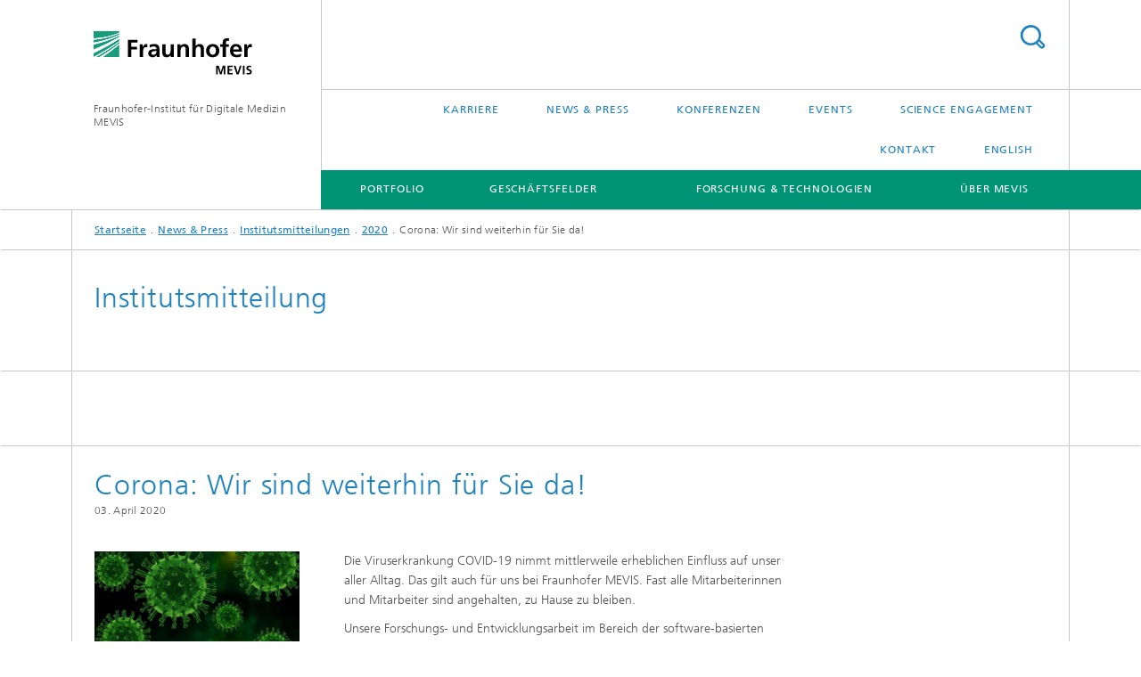

--- FILE ---
content_type: text/html;charset=utf-8
request_url: https://www.mevis.fraunhofer.de/de/press-and-scicom/institute-news/2020/corona--wir-sind-weiterhin-fuer-sie-da.html
body_size: 21441
content:
<!DOCTYPE html>
<html lang="de" class="">
<head>
    <meta charset="utf-8"/>
    <meta http-equiv="X-UA-Compatible" content="IE=edge"/>
    <meta name="viewport" content="width=device-width, initial-scale=1, user-scalable=yes"/>
    <title>Corona: Wir sind weiterhin für Sie da! -  Fraunhofer MEVIS</title>

    <!-- Avoid annoying toolbar on images in Internet Explorer -->
    <meta http-equiv="imagetoolbar" content="no" />
    <!-- Information for Robots -->
    <meta name="robots" content="noodp,noydir,index,follow" />
    <link rel="alternate" href="https://mevis.fraunhofer.de/en/press-and-scicom/institute-news/2020/corona--we-are-still-here-for-you.html" hreflang="en"/>
    <link rel="alternate" href="https://mevis.fraunhofer.de/de/press-and-scicom/institute-news/2020/corona--wir-sind-weiterhin-fuer-sie-da.html" hreflang="de"/>
    <!-- open graph and twitter share meta data -->
    <meta property="og:title" content="Corona: Wir sind weiterhin für Sie da! -  Fraunhofer MEVIS"/>
    <meta property="og:description" content=""/>
    <meta property="og:url" content="https://mevis.fraunhofer.de/de/press-and-scicom/institute-news/2020/corona--wir-sind-weiterhin-fuer-sie-da.html"/>
    <meta property="og:type" content="website"/>
    <meta property="og:site_name" content="Fraunhofer-Institut für Digitale Medizin MEVIS"/>
        <meta http-equiv="last-modified" content="2020-04-03T11:35:32.498Z" />
	<meta name="pubdate" content="2020-04-03T13:35:32.498+02:00" />
    <meta name="copyright" content="Copyright" />
    <!-- / LEGACY meta tags end -->

    <!--[if !IE]>-->
        <link rel="stylesheet" href="/etc.clientlibs/fraunhofer/ui/website/css/fraunhofer.min.3ed9d7d677cdf827963599044315a9d6.css" type="text/css">
<!--<![endif]-->

    <!--[if gt IE 8]>
    	<![endif]-->

    <!-- HTML5 shim and Respond.js for IE8 support of HTML5 elements and media queries -->
    <!--[if lte IE 8]>
        <link rel="stylesheet" href="/etc.clientlibs/fraunhofer/ui/website/css/lte_ie8.min.css" type="text/css">
<script src="/etc.clientlibs/fraunhofer/ui/website/js/lte_ie8.min.js"></script>
<![endif]-->
    
    <!-- Favorite icon -->
    <link rel="shortcut icon" href="/static/css/fraunhofer/resources/img/favicons/favicon_16x16.ico" type="image/x-icon"/>
	<link rel="apple-touch-icon" sizes="180x180" href="/static/css/fraunhofer/resources/img/favicons/apple-touch-icon_180x180.png">
	<meta name="msapplication-TileColor" content="#ffffff">
	<meta name="msapplication-TileImage" content="/static/css/fraunhofer/resources/img/favicons/mstile-144x144.png">
	<link rel="icon" type="image/png" href="/static/css/fraunhofer/resources/img/favicons/favicon_32x32.png" sizes="32x32">
	<link rel="icon" type="image/png" href="/static/css/fraunhofer/resources/img/favicons/favicon_96x96.png" sizes="96x96">
	<link rel="icon" type="image/svg+xml" href="/static/css/fraunhofer/resources/img/favicons/favicon.svg" sizes="any">
	
    <!-- Platform for Internet Content Selection (PICS) self-rating -->
    <link rel="meta" href="/static/css/fraunhofer/resources/pics.rdf" type="application/rdf+xml" title="PICS labels"/>
    <!-- Open Search -->
    <link rel="search" type="application/opensearchdescription+xml" title="Fraunhofer-Institut für Digitale Medizin MEVIS" href="/de.opensearch.xml"/>
        <meta name="geo.placename" content="Bremen" />
    <meta name="geo.position" content="53.105372;8.856159" />
        <meta name="ICBM" content="53.105372, 8.856159" />
    <link rel="alternate" type="application/rss+xml" title="Aktuelles" href="https://mevis.fraunhofer.de/de/rss-uebersicht.rss"/>
	</head>
<body class="col-4" itemtype="https://schema.org/WebPage" itemscope="itemscope">
    <div class="fhg-wrapper">
        <header>
    <input type="hidden" class="available-languages-servlet-path" data-path="/de/press-and-scicom/institute-news/2020/corona--wir-sind-weiterhin-fuer-sie-da/jcr:content.languages.json" />
<div class="fhg-header">
    <div class="fhg-grid">
        <div class="row1">
            <div class="fhg-grid-item fhg-grid-3-2-1-1 section-search">
                <section role="search">
                    <form method="get" action="/de/suche.html" id="search-form" data-suggest-url="/bin/wcm/enterprisesearch/suggest">
                        <div>
                            <input type="hidden" name="_charset_" value="UTF-8" />
                            <input name="numberResults"
                                value="10" type="hidden" />
                            <input name="page" value="1" type="hidden" />

                            <input name="scope" value="MEVIS" type="hidden"/>
                            <input id="search-query-default-foo" disabled="disabled" value="Suchbegriff" type="hidden"/>
                            <input name="lang" id="search-query-default-foo-hidden" value="de" type="hidden"/>

                            <input type="text" autocomplete="off" name="queryString"
                                id="corona\u002D\u002Dwir\u002Dsind\u002Dweiterhin\u002Dfuer\u002Dsie\u002DdasearchQuery" class="hasDefault ac_input queryStringContentHeader" maxlength="100"/>

                        </div>
                        <button type="submit">Titel - Suche</button>
                    </form>
                </section>
            </div>

            <div class="fhg-grid-item fhg-grid-1-1-1-1 section-title">
                <a href="/de.html"><div class="logo-heading">
                    	<img class="logo" alt="Fraunhofer MEVIS Logo" title="Fraunhofer MEVIS Logo" src="/content/dam/mevis/Images/Logos/mevis.svg"/>
                        Fraunhofer-Institut für Digitale Medizin MEVIS</div>
                </a></div>
        </div>


        <div class="row2">
            <div class="fhg-grid-item fhg-grid-1-1-1-1 section-about text-site-identifier">
                <a href="/de.html">Fraunhofer-Institut für Digitale Medizin MEVIS</a></div>

            <div class="fhg-grid-item fhg-grid-3-2-1-1 section-nav" id="menu">
                <div class="row2-1">

                    <div class="fhg-grid-item section-menu-plus">
                        <nav>
                            <ul>
                                <li><a href="/de/career-and-education.html">Karriere</a></li>
                                <li><a href="/de/press-and-scicom.html">News & Press</a></li>
                                <li><a href="/de/fairs-and-conferences.html">Konferenzen</a></li>
                                <li><a href="/de/veranstaltungen.html">Events</a></li>
                                <li><a href="/de/r-and-d-engagement-und-science-communication.html">Science Engagement</a></li>
                                <li><a href="/de/contact.html">Kontakt</a></li>
                                <li class="lang"><a href="/en/press-and-scicom/institute-news/2020/corona--we-are-still-here-for-you.html">English</a></li>
                                        </ul>
                        </nav>
                    </div>
                </div>

                <div class="nav-fhg" id="nav"><div class="section-menu">
        <nav>
            <ul class="fhg-mainmenu">
            <li class="lvl-1  showInHeader">
	                <span class="navigable"><a href="/de/career-and-education.html">Karriere</a></span>
	                        <div class="submenu">
	                        	<span class="btn close">[X]</span>
	                        	<span class="mainmenu-title follow-link"><a href="/de/career-and-education.html">Karriere</a></span>
	                            <ul>
	                                <li class="lvl-2">
                                            <a href="/de/career-and-education/students.html">Jobangebote für Studierende</a></li>
	                                <li class="lvl-2 is-expandable">
                                            <span class="follow-link navigable"><a href="/de/career-and-education/schuelerinnen-und-schueler.html">Schülerinnen & Schüler</a></span>

		                                            <ul>
		                                                <li class="lvl-3">
		                                                        <a href="/de/career-and-education/schuelerinnen-und-schueler/girls-day.html">Girls Day</a></li>
		                                                <li class="lvl-3">
		                                                        <a href="/de/career-and-education/schuelerinnen-und-schueler/talent-school.html">Talent School</a></li>
		                                                <li class="lvl-3">
		                                                        <a href="/de/career-and-education/schuelerinnen-und-schueler/sommerakademie.html">Sommerakademie</a></li>
		                                                <li class="lvl-3">
		                                                        <a href="/de/career-and-education/schuelerinnen-und-schueler/herbstpraktikum.html">Herbstpraktikum</a></li>
		                                                <li class="lvl-3">
		                                                        <a href="/de/career-and-education/schuelerinnen-und-schueler/kinder-uni.html">Kinder-Uni</a></li>
		                                                <li class="lvl-3">
		                                                        <a href="/de/career-and-education/schuelerinnen-und-schueler/schuelerpraktikum.html">Schülerpraktikum</a></li>
		                                                <li class="lvl-3">
		                                                        <a href="/de/career-and-education/schuelerinnen-und-schueler/zukunftsfeld-mathematik.html">Zukunftsfeld Mathematik</a></li>
		                                                <li class="lvl-3">
		                                                        <a href="/de/career-and-education/schuelerinnen-und-schueler/mathe-forschungstag.html">Mathe-Forschungstag</a></li>
		                                                <li class="lvl-3">
		                                                        <a href="/de/career-and-education/schuelerinnen-und-schueler/bremen-big-data-challenge.html">Bremen Big Data Challenge</a></li>
		                                                </ul>
                                                </li>
	                                <li class="lvl-2">
                                            <a href="/de/career-and-education/graduates.html">Job-Angebote</a></li>
	                                <li class="lvl-2">
                                            <a href="/de/career-and-education/apprentices.html">Auszubildende</a></li>
	                                <li class="lvl-2">
                                            <a href="/de/career-and-education/tips-for-your-application.html">Tipps für Ihre Bewerbung</a></li>
	                                <li class="lvl-2">
                                            <a href="/de/career-and-education/working-at-fraunhofer-mevis.html">Arbeiten bei Fraunhofer MEVIS</a></li>
	                                <li class="lvl-2">
                                            <a href="/de/career-and-education/r-and-d-engagement.html">R&D Engagement – Sei Dabei !</a></li>
	                                </ul>
	                        </div>
	                    </li>
			<li class="lvl-1  showInHeader">
	                <span class="navigable"><a href="/de/press-and-scicom.html">News & Press</a></span>
	                        <div class="submenu">
	                        	<span class="btn close">[X]</span>
	                        	<span class="mainmenu-title follow-link"><a href="/de/press-and-scicom.html">News & Press</a></span>
	                            <ul>
	                                <li class="lvl-2 is-expandable">
                                            <span class="follow-link navigable"><a href="/de/press-and-scicom/press-release.html">Presseinformationen</a></span>

		                                            <ul>
		                                                <li class="lvl-3">
		                                                        <span class="navigable"><a href="/de/press-and-scicom/press-release/2022.html">2022</a></span>
		
		                                                                <ul>
		                                                                    <li class="lvl-4">
		                                                                            <a href="/de/press-and-scicom/press-release/2022/komplettpaket-fuer-die-minimalinvasive-tumortherapie.html">Komplettpaket für die minimalinvasive Tumortherapie </a></li>
		                                                                    </ul>
		                                                            </li>
		                                                <li class="lvl-3">
		                                                        <span class="navigable"><a href="/de/press-and-scicom/press-release/2021.html">2021</a></span>
		
		                                                                <ul>
		                                                                    <li class="lvl-4">
		                                                                            <a href="/de/press-and-scicom/press-release/2021/open-house-in-der-werkstatt-der-digitalen-medizin.html">Open House in der Werkstatt der digitalen Medizin </a></li>
		                                                                    <li class="lvl-4">
		                                                                            <a href="/de/press-and-scicom/press-release/2021/digitalisierte-datenerfassung-und-ki-fuer-sichere-operationen.html">Digitalisierte Datenerfassung und KI für sichere Operationen</a></li>
		                                                                    <li class="lvl-4">
		                                                                            <a href="/de/press-and-scicom/press-release/2021/projekt-strike-ki-basierte-bildanalyse-und-automatisierte-befundvorlagen-fuer-die-entscheidungsfindung-bei-lebertumoren.html">Projekt STRIKE: KI-basierte Bildanalyse und automatisierte Befundvorlagen für die Entscheidungsfindung bei Lebertumoren</a></li>
		                                                                    <li class="lvl-4">
		                                                                            <a href="/de/press-and-scicom/press-release/2021/mr-scans-fuer-die-alzheimer-frueherkennung.html">MR-Scans für die Alzheimer-Früherkennung</a></li>
		                                                                    </ul>
		                                                            </li>
		                                                <li class="lvl-3">
		                                                        <span class="navigable"><a href="/de/press-and-scicom/press-release/2020.html">2020</a></span>
		
		                                                                <ul>
		                                                                    <li class="lvl-4">
		                                                                            <a href="/de/press-and-scicom/press-release/2020/prestigetraechtiger-ruf-nach-harvard.html">Prestigeträchtiger Ruf nach Harvard</a></li>
		                                                                    </ul>
		                                                            </li>
		                                                <li class="lvl-3">
		                                                        <a href="/de/press-and-scicom/press-release/navigated-liver-surgery-fraunhofer-mevis-and-the-university-of-b.html">Navigierte Leberchirurgie: Fraunhofer MEVIS und Universität Bern kooperieren mit führendem Leberzentrum in Shanghai</a></li>
		                                                <li class="lvl-3">
		                                                        <a href="/de/press-and-scicom/press-release/software-fuer-die-pneumologische-zukunft.html">Software für die pneumologische Zukunft</a></li>
		                                                <li class="lvl-3">
		                                                        <a href="/de/press-and-scicom/press-release/great-leap-for-medical-imaging-in-bremen.html">Großer Sprung für die medizinische Bildgebung in Bremen</a></li>
		                                                <li class="lvl-3">
		                                                        <a href="/de/press-and-scicom/press-release/new-procedure-to-make-brain-surgery-safer.html">Neues Verfahren macht Operationen am Gehirn sicherer</a></li>
		                                                <li class="lvl-3">
		                                                        <a href="/de/press-and-scicom/press-release/successful-outcome-for-eu-project-hamam.html">Successful outcome for EU project HAMAM</a></li>
		                                                <li class="lvl-3">
		                                                        <a href="/de/press-and-scicom/press-release/an-era-comes-to-a-close.html">Eine Ära geht zu Ende</a></li>
		                                                <li class="lvl-3">
		                                                        <a href="/de/press-and-scicom/press-release/ten-years-of-increased-safety-in-living-donor-liver-transplantat.html">Seit zehn Jahren mehr Sicherheit in der Leberlebendtransplantation</a></li>
		                                                <li class="lvl-3">
		                                                        <a href="/de/press-and-scicom/press-release/using-ultrasound-to-combat-liver-tumors---fraunhofer-mevis-prese.html">Mit Ultraschall gegen Lebertumoren - Im Rahmen des EU-Projekts FUSIMO präsentiert Fraunhofer MEVIS vielversprechende Zwischenergebnisse</a></li>
		                                                <li class="lvl-3">
		                                                        <a href="/de/press-and-scicom/press-release/intelligent-software-for-patient-friendly-radiation-therapy---th.html">Clevere Software für schonende Strahlentherapie - Am 1. April startet das Forschungsprojekt SPARTA</a></li>
		                                                <li class="lvl-3">
		                                                        <a href="/de/press-and-scicom/press-release/customized-therapy-for-breast-cancer-patients.html">Passgenaue Therapien für Brustkrebs-Patientinnen - Im Projekt VPH-PRISM entwickeln Forscher neue Verfahren, um die Behandlung von Brustkrebs auf Basis multidisziplinärer Bilddaten zu verbessern</a></li>
		                                                <li class="lvl-3">
		                                                        <a href="/de/press-and-scicom/press-release/tablet-pc-supports-liver-surgeons---new-app-from-fraunhofer-mevi.html">Tablet-PC unterstützt Leberchirurgen - Neue App von Fraunhofer MEVIS erstmals in deutschem OP getestet</a></li>
		                                                <li class="lvl-3">
		                                                        <a href="/de/press-and-scicom/press-release/molecular-ultrasound-therapy--computer-diagnosis--and-customized.html">Molekulare Ultraschalltherapie, Computerdiagnosen und maßgeschneiderte Medikamente - In Bremen diskutieren renommierte Experten über die Zukunft der Medizin</a></li>
		                                                <li class="lvl-3">
		                                                        <a href="/de/press-and-scicom/press-release/breast-cancer-_-combining-imaging-techniques-for-quicker-and-gen.html">Brustkrebs - Kombinierte Bildgebung für schnellere und schonendere Biopsie</a></li>
		                                                <li class="lvl-3">
		                                                        <a href="/de/press-and-scicom/press-release/virtual-blood-flow---a-new-computer-technique-can-realistically-.html">Virtueller Blutfluss - Ein neues Computerverfahren kann realitätsnah simulieren, wie Medikamente in der Leber wirken</a></li>
		                                                <li class="lvl-3">
		                                                        <a href="/de/press-and-scicom/press-release/liver-therapy-with-ultrasound---fraunhofer-mevis-coordinates-eu-.html">Lebertherapie per Ultraschall - Fraunhofer MEVIS koordiniert EU-Projekt zur Weiterentwickelung einer neuartigen, schonenden Therapie</a></li>
		                                                <li class="lvl-3">
		                                                        <a href="/de/press-and-scicom/press-release/more-synergy-for-computer-supported-medicine---fraunhofer-mevis-.html">Mehr Synergien für die computergestützte Medizin - Fraunhofer MEVIS hat eine neue Doppelspitze</a></li>
		                                                <li class="lvl-3">
		                                                        <a href="/de/press-and-scicom/press-release/reliable-medical-image-data-for-the-german-national-cohort--frau.html">Verlässliche medizinische Bilddaten für die NAKO – Fraunhofer MEVIS liefert digitale Infrastruktur für Deutschlands größte Gesundheitsstudie</a></li>
		                                                <li class="lvl-3">
		                                                        <a href="/de/press-and-scicom/press-release/momentum-for-tomorrows-medicine--horst-hahn-is-one-of-germanys-d.html">Impulse für die Medizin von Morgen – Horst Hahn ist einer von „Deutschlands digitalen Köpfen“</a></li>
		                                                <li class="lvl-3">
		                                                        <a href="/de/press-and-scicom/press-release/motion-recognition-method-successful-for-10-years--prestigious-a.html">Methode zur Bewegungserkennung bewährt sich seit zehn Jahren – hohe Auszeichnung für Fraunhofer MEVIS-Informatiker</a></li>
		                                                <li class="lvl-3">
		                                                        <a href="/de/press-and-scicom/press-release/innovator-and-communicator.html">Innovator und Kommunikator</a></li>
		                                                <li class="lvl-3">
		                                                        <a href="/de/press-and-scicom/press-release/_german-high-tech-champion---fabian-zoehrer--researcher-at-fraun.html">»German High Tech Champion« – Fabian Zöhrer, Forscher von Fraunhofer MEVIS, erhält renommierte Auszeichnung</a></li>
		                                                <li class="lvl-3">
		                                                        <a href="/de/press-and-scicom/press-release/distinguished-award-for-fraunhofer-mevis-research-scientist--a-v.html">Hochkarätige Auszeichnung für Forscher von Fraunhofer MEVIS – Video veranschaulicht Funktion des preisgekrönten Verfahrens</a></li>
		                                                <li class="lvl-3">
		                                                        <a href="/de/press-and-scicom/press-release/the-radiation-therapy-of-the-future-adjusts-itself-to-the-patien.html">Die Strahlentherapie der Zukunft passt sich dem Patienten an</a></li>
		                                                <li class="lvl-3">
		                                                        <a href="/de/press-and-scicom/press-release/an-_image-man_-you-can-touch.html">„Image Man“ zum Anfassen - Für das Science Center Universum® Bremen hat Fraunhofer MEVIS ein Exponat entwickelt, das die Möglichkeiten moderner bildgebender Verfahren interaktiv vermittelt</a></li>
		                                                <li class="lvl-3">
		                                                        <a href="/de/press-and-scicom/press-release/whs-science---industry-circle--fuer-eine-verbesserung-der-weltwe.html">WHS Science & Industry Circle: Für eine Verbesserung der weltweiten Gesundheitsversorgung</a></li>
		                                                <li class="lvl-3">
		                                                        <a href="/de/press-and-scicom/press-release/virtual-journey-through-the-heart--fraunhofer-mevis-creates-a-th.html">Virtuelle Reise durch das Herz – Fraunhofer MEVIS realisiert 3-D-Film für das Ars Electronica Center</a></li>
		                                                <li class="lvl-3">
		                                                        <a href="/de/press-and-scicom/press-release/the-driving-force-of-digitalization-in-medicine--the-fraunhofer-.html">Triebfeder der Digitalisierung in der Medizin – Das Fraunhofer-Institut für Bildgestützte Medizin MEVIS feiert sein 20-jähriges Bestehen</a></li>
		                                                <li class="lvl-3">
		                                                        <a href="/de/press-and-scicom/press-release/real-time-mr-images-of-the-beating-heart.html">Bilder vom schlagenden Herzen aus dem Echtzeit-MRT</a></li>
		                                                <li class="lvl-3">
		                                                        <a href="/de/press-and-scicom/press-release/social-business-for-better-health-care.html">Soziales Unternehmertum für eine bessere Gesundheitsversorgung</a></li>
		                                                <li class="lvl-3">
		                                                        <a href="/de/press-and-scicom/press-release/self-learning-software-for-better-medical-diagnoses.html">Selbstlernende Software für bessere medizinische Diagnosen</a></li>
		                                                <li class="lvl-3">
		                                                        <a href="/de/press-and-scicom/press-release/improving-radiation-therapy-efficiency.html">Effizientere Strahlentherapie - Fraunhofer MEVIS hat neue Methoden entwickelt, um eine Strahlentherapie effektiver an den Behandlungsverlauf anzupassen</a></li>
		                                                <li class="lvl-3">
		                                                        <a href="/de/press-and-scicom/press-release/the-glowing-brain.html">Wenn das Gehirn glüht - Neues Verfahren von Fraunhofer MEVIS vermittelt mit innovativer Visualisierungstechnik medizinische Zusammenhänge schnell und intuitiv</a></li>
		                                                <li class="lvl-3">
		                                                        <a href="/de/press-and-scicom/press-release/a-computer-simulation-to-spare-children-from-heart-surgery.html">Computersimulation kann Kindern Herzeingriffe ersparen</a></li>
		                                                <li class="lvl-3">
		                                                        <a href="/de/press-and-scicom/press-release/robots-help-position-interventional-needles.html">Biopsien: Roboter hilft beim Positionieren von Interventionsnadeln</a></li>
		                                                <li class="lvl-3">
		                                                        <a href="/de/press-and-scicom/press-release/machine-learning-to-help-physicians.html">Maschinelles Lernen hilft Medizinern</a></li>
		                                                <li class="lvl-3">
		                                                        <a href="/de/press-and-scicom/press-release/see-what-you-hear-fraunhofer-mevis-innovative-interactive-exhibit-in-audioversum-science-center.html">Sehen wo man hört – Innovatives interaktives Exponat von Fraunhofer MEVIS im Science Center AUDIOVERSUM</a></li>
		                                                <li class="lvl-3">
		                                                        <a href="/de/press-and-scicom/press-release/ultrasound-scalpel-destroys-liver-tumors.html">Ultraschall-Skalpell zerstört Lebertumoren</a></li>
		                                                <li class="lvl-3">
		                                                        <a href="/de/press-and-scicom/press-release/information-integration-and-artificial-intelligence-for-better-diagnosis-and-therapy-decisions.html">Datenintegration und künstliche Intelligenz für bessere Diagnose- und Therapie-Entscheidungen</a></li>
		                                                </ul>
                                                </li>
	                                <li class="lvl-2 is-expandable">
                                            <span class="follow-link navigable"><a href="/de/press-and-scicom/institute-news.html">Institutsmitteilungen</a></span>

		                                            <ul>
		                                                <li class="lvl-3">
		                                                        <span class="navigable"><a href="/de/press-and-scicom/institute-news/2023.html">2023</a></span>
		
		                                                                <ul>
		                                                                    <li class="lvl-4">
		                                                                            <a href="/de/press-and-scicom/institute-news/2023/bauchspeicheldruesenkrebs--augmented-reality-brillen-sollen-patientensicherheit-erhoehen.html">Bauchspeicheldrüsenkrebs: Augmented-Reality-Brillen sollen Patientensicherheit erhöhen</a></li>
		                                                                    <li class="lvl-4">
		                                                                            <a href="/de/press-and-scicom/institute-news/2023/medizin-von-morgen-fuer-die-schule-von-heute.html">Medizin von morgen für die Schule von heute</a></li>
		                                                                    <li class="lvl-4">
		                                                                            <a href="/de/press-and-scicom/institute-news/2023/fraunhofer-mevis-at-the-spie-medical-imaging-2023.html">Fraunhofer MEVIS at the SPIE Medical Imaging 2023</a></li>
		                                                                    <li class="lvl-4">
		                                                                            <a href="/de/press-and-scicom/institute-news/2023/Andrea-Schenk-zur-stellvertretenden-Institutsleiterin-von-Fraunhofer-MEVIS-ernannt.html">Andrea Schenk zur stellvertretenden Institutsleiterin von Fraunhofer MEVIS ernannt</a></li>
		                                                                    <li class="lvl-4">
		                                                                            <a href="/de/press-and-scicom/institute-news/2023/visit-us-at-dmea-2023.html">Visit us at DMEA 2023</a></li>
		                                                                    <li class="lvl-4">
		                                                                            <a href="/de/press-and-scicom/institute-news/2023/Wissenschaft-und-Schule-eng-verzahnt.html">Wissenschaft und Schule eng verzahnt</a></li>
		                                                                    <li class="lvl-4">
		                                                                            <a href="/de/press-and-scicom/institute-news/2023/Horst-Hahn-wird-Ehrenmitglied-der-DRG.html">Horst Hahn wird Ehrenmitglied der Deutschen Röntgengesellschaft (DRG)</a></li>
		                                                                    <li class="lvl-4">
		                                                                            <a href="/de/press-and-scicom/institute-news/2023/fraunhofer-mevis-at-the-spie-medical-imaging-20231.html">Fraunhofer-MEVIS-well-represented-at-ISMRM-ISMRT-2023</a></li>
		                                                                    <li class="lvl-4">
		                                                                            <a href="/de/press-and-scicom/institute-news/2023/Sitzung-des-Kuratoriums-von-Fraunhofer-MEVIS.html">15. Sitzung des Kuratoriums von Fraunhofer MEVIS</a></li>
		                                                                    <li class="lvl-4">
		                                                                            <a href="/de/press-and-scicom/institute-news/2023/Fraunhofer-MEVIS-at-the-ECDP-2023.html">Fraunhofer MEVIS at the ECDP 2023</a></li>
		                                                                    <li class="lvl-4">
		                                                                            <a href="/de/press-and-scicom/institute-news/2023/EVOLVER-exhibited-at-MUSEUM-WAVE-in-Seoul.html">EVOLVER exhibited at MUSEUM WAVE in Seoul from 17 June to 17 September 2023</a></li>
		                                                                    <li class="lvl-4">
		                                                                            <a href="/de/press-and-scicom/institute-news/2023/Abschluss-des-Fraunhofer-Leitprojekts-MED2ICIN.html">Abschluss des Fraunhofer-Leitprojekts MED2ICIN</a></li>
		                                                                    <li class="lvl-4">
		                                                                            <a href="/de/press-and-scicom/institute-news/2023/Fraunhofer-MEVIS-at-conference-META-2023.html">Fraunhofer MEVIS at conference META 2023</a></li>
		                                                                    <li class="lvl-4">
		                                                                            <a href="/de/press-and-scicom/institute-news/2023/EU-Project-AEGEUS.html">Project AEGEUS: Developing a novel headset to advance treatment of epilepsy and other neurological brain disorders</a></li>
		                                                                    <li class="lvl-4">
		                                                                            <a href="/de/press-and-scicom/institute-news/2023/Disability-Awareness-Workshop-at-Fraunhofer-MEVIS.html">»Disability Awareness Workshop« bei Fraunhofer MEVIS</a></li>
		                                                                    <li class="lvl-4">
		                                                                            <a href="/de/press-and-scicom/institute-news/2023/Kardio-Experte-Hindricks-zu-Besuch-am-Fraunhofer-MEVIS.html">Mit dem Herz in die Welt – Kardio-Experte Hindricks zu Besuch am Fraunhofer MEVIS</a></li>
		                                                                    <li class="lvl-4">
		                                                                            <a href="/de/press-and-scicom/institute-news/2023/Vortragsreihe-zu-KI-im-Dornier-Museum.html">Vortragsreihe zu KI im Dornier Museum</a></li>
		                                                                    <li class="lvl-4">
		                                                                            <a href="/de/press-and-scicom/institute-news/2023/Fraunhofer-MEVIS-auf-der-Bremer-Konferenz-AI-in-Health.html">Fraunhofer MEVIS auf der Bremer Konferenz »AI in Health«</a></li>
		                                                                    <li class="lvl-4">
		                                                                            <a href="/de/press-and-scicom/institute-news/2023/Bewusstsein-fuer-die-Gesundheit-der-Brust.html">Bewusstsein für die Gesundheit der Brust</a></li>
		                                                                    <li class="lvl-4">
		                                                                            <a href="/de/press-and-scicom/institute-news/2023/premiere-of-whose-scalpel-2-0-by-artist-yen-tzu-chang.html">Premiere of Whose Scalpel 2.0 by artist Yen Tzu Chang at INTER-ARTISTIC EXPRESSIONS on October 19, 2023, in Taipei, Taiwan </a></li>
		                                                                    <li class="lvl-4">
		                                                                            <a href="/de/press-and-scicom/institute-news/2023/KI-als-Black-Box.html">Die KI als Black Box</a></li>
		                                                                    <li class="lvl-4">
		                                                                            <a href="/de/press-and-scicom/institute-news/2023/Fraunhofer-MEVIS-nimmt-Ladestationen-fuer-Elektrofahrzeuge-in-Betrieb.html">Fraunhofer MEVIS nimmt Ladestationen für Elektrofahrzeuge in Betrieb</a></li>
		                                                                    <li class="lvl-4">
		                                                                            <a href="/de/press-and-scicom/institute-news/2023/Alessa-Hering-erhaelt-Open-Science-Preis-der-Universitaet-zu-Luebeck.html">Alessa Hering erhält Open-Science-Preis der Universität zu Lübeck</a></li>
		                                                                    <li class="lvl-4">
		                                                                            <a href="/de/press-and-scicom/institute-news/2023/Wirbelsaeulenchirurg-Vazifehdan-besucht-Fraunhofer-MEVIS.html">Wirbelsäulenchirurg Dr. Vazifehdan besucht Fraunhofer MEVIS</a></li>
		                                                                    <li class="lvl-4">
		                                                                            <a href="/de/press-and-scicom/institute-news/2023/KI-im-Einsatz-fuer-multizentrische-Studien-und-fuer-mehr-Praezision-in-der-Tumortherapie.html">KI im Einsatz für multizentrische Studien und für mehr Präzision in der Tumortherapie</a></li>
		                                                                    <li class="lvl-4">
		                                                                            <a href="/de/press-and-scicom/institute-news/2023/fabian-kiessling-awarded-as-highly-cited-researcher-2023.html">Fabian Kiessling awarded as Highly Cited Researcher 2023</a></li>
		                                                                    </ul>
		                                                            </li>
		                                                <li class="lvl-3">
		                                                        <span class="navigable"><a href="/de/press-and-scicom/institute-news/2022.html">2022</a></span>
		
		                                                                <ul>
		                                                                    <li class="lvl-4">
		                                                                            <a href="/de/press-and-scicom/institute-news/2022/horst-hahn-nimmt-ruf-an-die-universitaet-bremen-an.html">Horst Hahn nimmt Ruf an die Universität Bremen an</a></li>
		                                                                    <li class="lvl-4">
		                                                                            <a href="/de/press-and-scicom/institute-news/2022/kuenstliche-intelligenz-in-der-medizin.html">„Künstliche Intelligenz“ in der Medizin</a></li>
		                                                                    <li class="lvl-4">
		                                                                            <a href="/de/press-and-scicom/institute-news/2022/horst-hahn-haelt-impulsvortrag-bei-veranstaltungsreihe-galatea.html">Horst Hahn hält Impulsvortrag bei Veranstaltungsreihe GALATEA</a></li>
		                                                                    <li class="lvl-4">
		                                                                            <a href="/de/press-and-scicom/institute-news/2022/oeffentliche-abschlussveranstaltung-zum-projekt-vivatop.html">Öffentliche Abschlussveranstaltung zum Projekt VIVATOP</a></li>
		                                                                    <li class="lvl-4">
		                                                                            <a href="/de/press-and-scicom/institute-news/2022/besuchen-sie-uns-auf-dem-fraunhofer-gemeinschaftsstand-der-dmea-2022.html">Besuchen Sie uns auf dem Fraunhofer-Gemeinschaftsstand der DMEA 2022</a></li>
		                                                                    <li class="lvl-4">
		                                                                            <a href="/de/press-and-scicom/institute-news/2022/the-tides-within-us-at-the-reel-store.html">THE TIDES WITHIN US at The Reel Store</a></li>
		                                                                    <li class="lvl-4">
		                                                                            <a href="/de/press-and-scicom/institute-news/2022/evolver--a-virtual-reality-journey-of-life-and-breath-at-2022-tribeca-festival.html">EVOLVER – A Virtual Reality Journey of Life and Breath at 2022 Tribeca Festival</a></li>
		                                                                    <li class="lvl-4">
		                                                                            <a href="/de/press-and-scicom/institute-news/2022/fraunhofer-mevis-is-celebrating-the-german-diversity-day-2022.html">Fraunhofer MEVIS is celebrating the German Diversity Day 2022</a></li>
		                                                                    <li class="lvl-4">
		                                                                            <a href="/de/press-and-scicom/institute-news/2022/fraunhofer-mevis-auf-der-dgp-2022.html">Fraunhofer MEVIS auf der DGP 2022</a></li>
		                                                                    <li class="lvl-4">
		                                                                            <a href="/de/press-and-scicom/institute-news/2022/fraunhofer-mevis-auf-dem-silbersalz-science-and-media-forum.html">Fraunhofer MEVIS auf dem SILBERSALZ Science & Media Forum</a></li>
		                                                                    <li class="lvl-4">
		                                                                            <a href="/de/press-and-scicom/institute-news/2022/herzlich-willkommen-bei-fraunhofer-mevis-zum-tag-der-architektur-2022.html">Herzlich willkommen bei Fraunhofer MEVIS zum Tag der Architektur 2022</a></li>
		                                                                    <li class="lvl-4">
		                                                                            <a href="/de/press-and-scicom/institute-news/2022/Fraunhofer-Projekt-FibroPaths--Wege-fuer-eine-schnelle-und-sichere-Entwicklung-von-Fibrose-Medikamenten.html">Fraunhofer-Projekt FibroPaths: Wege für eine schnelle und sichere Entwicklung von Fibrose-Medikamenten</a></li>
		                                                                    <li class="lvl-4">
		                                                                            <a href="/de/press-and-scicom/institute-news/2022/fraunhofer-mevis-beim-kick-off-des-ki-transferzentrum-bremen.html">Fraunhofer MEVIS beim Kick-off des KI-Transferzentrum Bremen</a></li>
		                                                                    <li class="lvl-4">
		                                                                            <a href="/de/press-and-scicom/institute-news/2022/dfg-bewilligt-ki-forschungsgruppe-lifespan-ai-in-bremen.html">DFG bewilligt KI-Forschungsgruppe „Lifespan AI“ in Bremen</a></li>
		                                                                    <li class="lvl-4">
		                                                                            <a href="/de/press-and-scicom/institute-news/2022/vergessene-gefuehle-und-falsche-erinnerungen.html">Vergessene Gefühle und falsche Erinnerungen</a></li>
		                                                                    <li class="lvl-4">
		                                                                            <a href="/de/press-and-scicom/institute-news/2022/bremen-wird-gastgeberstadt-der-ijcai2026.html">Bremer Bewerbung erfolgreich - Renommierte Konferenz für Künstliche Intelligenz nach 43 Jahren wieder in Deutschland</a></li>
		                                                                    <li class="lvl-4">
		                                                                            <a href="/de/press-and-scicom/institute-news/2022/preis-fuer-lern-app-ueber-brustbildgebung.html">Preis für Lern-App über Brustbildgebung</a></li>
		                                                                    <li class="lvl-4">
		                                                                            <a href="/de/press-and-scicom/institute-news/2022/european-premiere-of-evolver-at-2022-geneva-international-film-festival.html">European Premiere of EVOLVER at 2022 GENEVA INTERNATIONAL FILM FESTIVAL</a></li>
		                                                                    <li class="lvl-4">
		                                                                            <a href="/de/press-and-scicom/institute-news/2022/technologiepark-fruehstueck-2022-bei-fraunhofer-mevis.html">Technologiepark-Frühstück 2022 bei Fraunhofer MEVIS</a></li>
		                                                                    <li class="lvl-4">
		                                                                            <a href="/de/press-and-scicom/institute-news/2022/fraunhofer-mevis-bei-den-luebecker-ki-erlebnistagen.html">Fraunhofer MEVIS bei den Lübecker KI-Erlebnistagen</a></li>
		                                                                    <li class="lvl-4">
		                                                                            <a href="/de/press-and-scicom/institute-news/2022/ucla-art-sci-center-presents-zeynep-abes-and-the-outcome-of-her-residency-steam-imaging-iv-at-fraunhofer-mevis.html">UCLA Art Sci Center presents Zeynep Abes and the outcome of her residency STEAM Imaging IV at Fraunhofer MEVIS, the video Installation MOMENTS WITHIN</a></li>
		                                                                    <li class="lvl-4">
		                                                                            <a href="/de/press-and-scicom/institute-news/2022/evaluation-results-of-steam-imaging-IV.html">Evaluation Results of STEAM Imaging IV</a></li>
		                                                                    <li class="lvl-4">
		                                                                            <a href="/de/press-and-scicom/institute-news/2022/fabian-kiessling-awarded-as-highly-cited-researcher-2022.html">Fabian Kiessling awarded as Highly Cited Researcher 2022</a></li>
		                                                                    <li class="lvl-4">
		                                                                            <a href="/de/press-and-scicom/institute-news/2022/meet-us-at-rsna-2022.html">Meet Us at RSNA 2022</a></li>
		                                                                    <li class="lvl-4">
		                                                                            <a href="/de/press-and-scicom/institute-news/2022/ueber-raeume-an-der-grenze-von-bildaufloesung-und-wahrnehmung.html">Über Räume an der Grenze von Bildauflösung und Wahrnehmung: „IntraBeing Expanded View“ der Künstlerin Eli Joteva im Institutsgebäude von Fraunhofer MEVIS installiert</a></li>
		                                                                    <li class="lvl-4">
		                                                                            <a href="/de/press-and-scicom/institute-news/2022/mit-ki-die-behandlung-von-prostatakrebs-verbessern.html">Mit Künstlicher Intelligenz die Behandlung von Prostatakrebs verbessern</a></li>
		                                                                    </ul>
		                                                            </li>
		                                                <li class="lvl-3">
		                                                        <span class="navigable"><a href="/de/press-and-scicom/institute-news/2021.html">2021</a></span>
		
		                                                                <ul>
		                                                                    <li class="lvl-4">
		                                                                            <a href="/de/press-and-scicom/institute-news/2021/a-new-consortium-of-the-eu-innovative-medicines-initiative.html">A new consortium of the EU Innovative Medicines Initiative (IMI) will establish the biggest database of pathology images to accelerate the development of artificial intelligence in medicine</a></li>
		                                                                    <li class="lvl-4">
		                                                                            <a href="/de/press-and-scicom/institute-news/2021/evaluation-of-steam-imaging-iii-course.html">Evaluation of STEAM Imaging III Course</a></li>
		                                                                    <li class="lvl-4">
		                                                                            <a href="/de/press-and-scicom/institute-news/2021/fraunhofer-mevis-among-winners-of-innohealth-usa-2021.html">Fraunhofer MEVIS among Winners of InnoHealth USA 2021</a></li>
		                                                                    <li class="lvl-4">
		                                                                            <a href="/de/press-and-scicom/institute-news/2021/smart-hospital-nrw--mit-ki-das-krankenhaus-von-morgen-gestalten.html">SmartHospital.NRW: Mit Künstlicher Intelligenz das Krankenhaus von morgen gestalten</a></li>
		                                                                    <li class="lvl-4">
		                                                                            <a href="/de/press-and-scicom/institute-news/2021/covid-19-effektiver-bekaempfen.html">COVID-19 effektiver bekämpfen</a></li>
		                                                                    <li class="lvl-4">
		                                                                            <a href="/de/press-and-scicom/institute-news/2021/wir-sind-umgezogen.html">Wir sind umgezogen</a></li>
		                                                                    <li class="lvl-4">
		                                                                            <a href="/de/press-and-scicom/institute-news/2021/kick-off-fuer-bmbf-projekt-bmdeep.html">Kick-Off für BMBF-Projekt BMDeep</a></li>
		                                                                    <li class="lvl-4">
		                                                                            <a href="/de/press-and-scicom/institute-news/2021/fraunhofer-mevis-well-represented-at-ismrm-2021.html">Fraunhofer MEVIS well represented at ISMRM 2021</a></li>
		                                                                    <li class="lvl-4">
		                                                                            <a href="/de/press-and-scicom/institute-news/2021/the-tides-within-us-receives-honorary-mention-at-starts-prize-2021.html">‘The Tides Within Us’ receives Honorary Mention at STARTS Prize 2021</a></li>
		                                                                    <li class="lvl-4">
		                                                                            <a href="/de/press-and-scicom/institute-news/2021/fuer-die-kunst-in-die-mrt-roehre.html">Für die Kunst in die MRT-Röhre</a></li>
		                                                                    <li class="lvl-4">
		                                                                            <a href="/de/press-and-scicom/institute-news/2021/maus-tueroeffner-tag-2021.html">Digitaler Maus Türöffner-Tag 2021</a></li>
		                                                                    <li class="lvl-4">
		                                                                            <a href="/de/press-and-scicom/institute-news/2021/start-des-ai-center-for-health-care-in-der-ubra.html">Start des AI Center for Health Care in der U Bremen Research Alliance</a></li>
		                                                                    <li class="lvl-4">
		                                                                            <a href="/de/press-and-scicom/institute-news/2021/kick-off-des-bmbf-projekts-ester.html">Kick-Off des BMBF-Projekts EsteR</a></li>
		                                                                    <li class="lvl-4">
		                                                                            <a href="/de/press-and-scicom/institute-news/2021/das-netzwerk-racoon-stellt-sich-auf-der-Abschlussveranstaltung-des-deutschen-roentgenkongresses-vor.html">Das Netzwerk RACOON stellt sich am 5.11. auf der Abschlussveranstaltung des Deutschen Röntgenkongresses vor</a></li>
		                                                                    <li class="lvl-4">
		                                                                            <a href="/de/press-and-scicom/institute-news/2021/fraunhofer-mevis-welcomes-artist-in-residence-zeynep-abes-to-steam-imaging-iv.html">Fraunhofer MEVIS Welcomes Artist in Residence Zeynep Abes to STEAM Imaging IV – Connecting Digital Medicine with the Arts, Future Generations, and the Community</a></li>
		                                                                    <li class="lvl-4">
		                                                                            <a href="/de/press-and-scicom/institute-news/2021/andrea-schenk-erhaelt-norddeutschen-zukunftspreis-fuer-ki.html">Andrea Schenk erhält „Norddeutschen Zukunftspreis für Künstliche Intelligenz“</a></li>
		                                                                    <li class="lvl-4">
		                                                                            <a href="/de/press-and-scicom/institute-news/2021/fabian-kiessling-awarded-as-highly-cited-researcher-2021.html">Fabian Kiessling awarded as Highly Cited Researcher 2021</a></li>
		                                                                    <li class="lvl-4">
		                                                                            <a href="/de/press-and-scicom/institute-news/2021/der-mensch-im-mittelpunkt--bildhauer-daniele-delleva-uebergibt-sein-zweiteiliges-kunstwerk-an-fraunhofer-mevis.html">Der Mensch im Mittelpunkt: Bildhauer Daniele Dell’Eva übergibt sein zweiteiliges Kunstwerk an Fraunhofer MEVIS</a></li>
		                                                                    <li class="lvl-4">
		                                                                            <a href="/de/press-and-scicom/institute-news/2021/the-tides-within-us-at-siggraph-asia-2021-14-to-17-december.html">THE TIDES WITHIN US at SIGGRAPH Asia 2021, 14 to 17 December</a></li>
		                                                                    </ul>
		                                                            </li>
		                                                <li class="lvl-3">
		                                                        <span class="navigable"><a href="/de/press-and-scicom/institute-news/2020.html">2020</a></span>
		
		                                                                <ul>
		                                                                    <li class="lvl-4">
		                                                                            <a href="/de/press-and-scicom/institute-news/2020/navigieren-im-postdigitalen.html">Navigieren im Postdigitalen: Wie Kunst und Wissenschaft unsere Zukunft gestalten</a></li>
		                                                                    <li class="lvl-4">
		                                                                            <a href="/de/press-and-scicom/institute-news/2020/workshop-radiomics-und-machine-learning-bei-fraunhofer-mevis.html">Workshop Radiomics und Machine Learning bei Fraunhofer MEVIS</a></li>
		                                                                    <li class="lvl-4">
		                                                                            <a href="/de/press-and-scicom/institute-news/2020/fraunhofer-mevis-praesentiert-sich-auf-der-spie-medical-imaging-2020.html">Fraunhofer MEVIS präsentiert sich auf der SPIE Medical Imaging 2020</a></li>
		                                                                    <li class="lvl-4">
		                                                                            <a href="/de/press-and-scicom/institute-news/2020/corona--wir-sind-weiterhin-fuer-sie-da.html">Corona: Wir sind weiterhin für Sie da!</a></li>
		                                                                    <li class="lvl-4">
		                                                                            <a href="/de/press-and-scicom/institute-news/2020/evaluation-of-steam-imaging-ii-workshops.html">Evaluation of STEAM Imaging II Workshops</a></li>
		                                                                    <li class="lvl-4">
		                                                                            <a href="/de/press-and-scicom/institute-news/2020/u-bremen-research-alliance-verstetigt-zusammenarbeit.html">U Bremen Research Alliance verstetigt Zusammenarbeit</a></li>
		                                                                    <li class="lvl-4">
		                                                                            <a href="/de/press-and-scicom/institute-news/2020/ki-in-der-radiologie--prof-hahn-haelt-vortrag-zur-eroeffnung-des-deutschen-roentgenkongresses.html">KI in der Radiologie: Prof. Hahn hält Vortrag zur Eröffnung des Deutschen Röntgenkongresses</a></li>
		                                                                    <li class="lvl-4">
		                                                                            <a href="/de/press-and-scicom/institute-news/2020/fraunhofer-mevis-at-luebeck-summer-academy-2020.html">Fraunhofer MEVIS at Lübeck Summer Academy 2020</a></li>
		                                                                    <li class="lvl-4">
		                                                                            <a href="/de/press-and-scicom/institute-news/2020/fraunhofer-mevis-at-cars-2020.html">Fraunhofer MEVIS at CARS 2020</a></li>
		                                                                    <li class="lvl-4">
		                                                                            <a href="/de/press-and-scicom/institute-news/2020/gemeinsame-wissenschaftskonferenz-beschliesst-foerderung-der-nfdi4health.html">Gemeinsame Wissenschaftskonferenz beschließt Förderung der NFDI4Health</a></li>
		                                                                    <li class="lvl-4">
		                                                                            <a href="/de/press-and-scicom/institute-news/2020/buergermeister-bovenschulte-besucht-mevis-Neubau.html">Bürgermeister Bovenschulte besucht MEVIS-Neubau</a></li>
		                                                                    <li class="lvl-4">
		                                                                            <a href="/de/press-and-scicom/institute-news/2020/steam-imaging-iii-begins--welcoming-artist-in-residence-eli-joteva.html">STEAM Imaging III begins: Welcoming Artist in Residence Eli Joteva</a></li>
		                                                                    <li class="lvl-4">
		                                                                            <a href="/de/press-and-scicom/institute-news/2020/fraunhofer-mevis-well-represented-at-ismrm-2020.html">Fraunhofer MEVIS well represented at ISMRM 2020</a></li>
		                                                                    <li class="lvl-4">
		                                                                            <a href="/de/press-and-scicom/institute-news/2020/fraunhofer-setzt-auf-automatisierungstechnologien-in-der-medizinischen-forschung.html">Fraunhofer setzt auf Automatisierungstechnologien in der medizinischen Forschung</a></li>
		                                                                    <li class="lvl-4">
		                                                                            <a href="/de/press-and-scicom/institute-news/2020/fraunhofer-mevis-at-the-41st-ars-electronica-festival.html">Fraunhofer MEVIS at the 41st Ars Electronica Festival, taking place in Kepler's Garden in Linz and at 120 destinations around the globe from September 9 to 13, 2020</a></li>
		                                                                    <li class="lvl-4">
		                                                                            <a href="/de/press-and-scicom/institute-news/2020/fraunhofer-mevis-wins-cubdl-challenge.html">Fraunhofer MEVIS wins CUBDL Challenge</a></li>
		                                                                    <li class="lvl-4">
		                                                                            <a href="/de/press-and-scicom/institute-news/2020/Kick-off-zum-ki-grossprojekt-empaia.html">Kick-off zum KI-Großprojekt EMPAIA</a></li>
		                                                                    <li class="lvl-4">
		                                                                            <a href="/de/press-and-scicom/institute-news/2020/fraunhofer-mevis-at-virtual-miccai-2020.html">Fraunhofer MEVIS at virtual MICCAI 2020</a></li>
		                                                                    <li class="lvl-4">
		                                                                            <a href="/de/press-and-scicom/institute-news/2020/tobias-preusser-and-matthias-guenther-zu-stellvertretenden-institutsleitern-von-fraunhofer-ernannt.html">Tobias Preußer und Matthias Günther zu stellvertretenden Institutsleitern von Fraunhofer MEVIS ernannt</a></li>
		                                                                    <li class="lvl-4">
		                                                                            <a href="/de/press-and-scicom/institute-news/2020/fraunhofer-mevis-wird-25-jahre-und-wirft-den-blick-in-die-zukunft-der-digitalen-medizin.html">Fraunhofer MEVIS wird 25 Jahre und wirft den Blick in die Zukunft der digitalen Medizin</a></li>
		                                                                    <li class="lvl-4">
		                                                                            <a href="/de/press-and-scicom/institute-news/2020/fraunhofer-mevis-at-bright-festival-connect-in-leipzig.html">Fraunhofer MEVIS at Bright Festival Connect in Leipzig</a></li>
		                                                                    <li class="lvl-4">
		                                                                            <a href="/de/press-and-scicom/institute-news/2020/marshmallow-laser-feast-and-fraunhofer-mevis-at-york-mediale-2020.html">Marshmallow Laser Feast and Fraunhofer MEVIS at York Mediale 2020</a></li>
		                                                                    <li class="lvl-4">
		                                                                            <a href="/de/press-and-scicom/institute-news/2020/start-of-online-course-inside-out--10-steam-evenings.html">Start of online course Inside Out: 10 STEAM Evenings</a></li>
		                                                                    <li class="lvl-4">
		                                                                            <a href="/de/press-and-scicom/institute-news/2020/zum-tod-von-professor-ulrich-buller.html">Zum Tod von Professor Ulrich Buller</a></li>
		                                                                    <li class="lvl-4">
		                                                                            <a href="/de/press-and-scicom/institute-news/2020/fraunhofer-mevis-virtual-booth-at-rsna-2020.html">Fraunhofer MEVIS Virtual Booth at RSNA 2020</a></li>
		                                                                    <li class="lvl-4">
		                                                                            <a href="/de/press-and-scicom/institute-news/2020/fabian-kiessling-recognized-as-highly-cited-researcher-2020.html">Fabian Kiessling recognized as Highly Cited Researcher 2020</a></li>
		                                                                    <li class="lvl-4">
		                                                                            <a href="/de/press-and-scicom/institute-news/2020/article-in-science-advances-on-ai-based-generation-of-synthetic-radiographs.html">Article in Science Advances on AI-based generation of synthetic radiographs</a></li>
		                                                                    <li class="lvl-4">
		                                                                            <a href="/de/press-and-scicom/institute-news/2020/fraunhofer-mevis-is-research-partner-of-marshmallow-laser-feast-to-create-the-immersive-artwork-the-tides-within-us.html">Fraunhofer MEVIS is research partner of Marshmallow Laser Feast  to create the immersive artwork The Tides Within Us</a></li>
		                                                                    </ul>
		                                                            </li>
		                                                <li class="lvl-3">
		                                                        <a href="/de/press-and-scicom/institute-news/fraunhofer-mevis-at-rsna-2009-in-chicago.html">Fraunhofer MEVIS at „RSNA 2009“ in Chicago</a></li>
		                                                <li class="lvl-3">
		                                                        <a href="/de/press-and-scicom/institute-news/_best-study-award-for-exceptional-dissertation-was-given-to-seba.html">Studienpreis für hervorragende wissenschaftliche Arbeit für Sebastian Arend Meier</a></li>
		                                                <li class="lvl-3">
		                                                        <a href="/de/press-and-scicom/institute-news/fraunhofer-mevis-engagiert-sich-bei-der-siebten-kinder-uni-der-u.html">Fraunhofer MEVIS engagiert sich bei der siebten Kinder-Uni der Universität Bremen</a></li>
		                                                <li class="lvl-3">
		                                                        <a href="/de/press-and-scicom/institute-news/fraunhofer-mevis-richtet-projektgruppe-fuer-medizinische-bildreg.html">Fraunhofer MEVIS richtet Projektgruppe für medizinische Bildregistrierung an der Universität zu Lübeck ein</a></li>
		                                                <li class="lvl-3">
		                                                        <a href="/de/press-and-scicom/institute-news/fraunhofer-mevis-auf-dem-deutschen-roentgenkongress-2010-in-berl.html">Fraunhofer MEVIS auf dem Deutschen Röntgenkongress 2010 in Berlin</a></li>
		                                                <li class="lvl-3">
		                                                        <a href="/de/press-and-scicom/institute-news/fraunhofer-mevis-beteiligt-sich-mit-dem-angebot-software--die-le0.html">Fraunhofer MEVIS beteiligt sich mit dem Angebot „Software, die Leben retten kann“ am Girls' Day 2010</a></li>
		                                                <li class="lvl-3">
		                                                        <a href="/de/press-and-scicom/institute-news/zweite-sitzung-des-kuratoriums-von-fraunhofer-mevis.html">Zweite Sitzung des Kuratoriums von Fraunhofer MEVIS</a></li>
		                                                <li class="lvl-3">
		                                                        <a href="/de/press-and-scicom/institute-news/jahresbericht-2009-liegt-vor.html">Jahresbericht 2009 liegt vor</a></li>
		                                                <li class="lvl-3">
		                                                        <a href="/de/press-and-scicom/institute-news/fraunhofer-mevis-beteiligt-sich-am-7--naturwissenschaftlich-tech.html">Fraunhofer MEVIS beteiligt sich am 7. Naturwissenschaftlich-technischen Schnupperstudium der Universität Bremen für junge Frauen</a></li>
		                                                <li class="lvl-3">
		                                                        <a href="/de/press-and-scicom/institute-news/am-15--juni-2010-fand-bei-fraunhofer-mevis-das-kick-off-meeting-.html">Am 15. Juni 2010 fand bei Fraunhofer MEVIS das Kick-off Meeting zum Projekt ”Extrakorporale fokussiert Ultraschalltherapie“ statt</a></li>
		                                                <li class="lvl-3">
		                                                        <a href="/de/press-and-scicom/institute-news/fraunhofer-mevis-beteiligt-sich-an-der-sommerakademie-in-bremen0.html">Fraunhofer MEVIS beteiligt sich an der Sommerakademie in Bremen</a></li>
		                                                <li class="lvl-3">
		                                                        <a href="/de/press-and-scicom/institute-news/fraunhofer-mevis-beteiligt-sich-an-der-ikom-in-muenchen.html">Fraunhofer MEVIS beteiligt sich an der IKOM in München</a></li>
		                                                <li class="lvl-3">
		                                                        <a href="/de/press-and-scicom/institute-news/dr--nils-papenberg-erhaelt-den-focusfinder-preis-fuer-seine-diss.html">Dr. Nils Papenberg erhält den Focusfinder-Preis für seine Dissertation</a></li>
		                                                <li class="lvl-3">
		                                                        <a href="/de/press-and-scicom/institute-news/fraunhofer-mevis-beteiligt-sich-mit-dem-angebot-software--die-le.html">Fraunhofer MEVIS beteiligt sich an der Praxisbörse der Universität Bremen</a></li>
		                                                <li class="lvl-3">
		                                                        <a href="/de/press-and-scicom/institute-news/workshop-on-biomedical-image-registration-wbir-2010-in-luebeck.html">Workshop on Biomedical Image Registration WBIR 2010 in Lübeck</a></li>
		                                                <li class="lvl-3">
		                                                        <a href="/de/press-and-scicom/institute-news/we-heraeus-workshop--biomedical-modeling-and-visualization--vom-.html">WE-Heraeus Workshop "Biomedical Modeling and Visualization" vom 12. bis 20. August an der Jacobs University in Bremen</a></li>
		                                                <li class="lvl-3">
		                                                        <a href="/de/press-and-scicom/institute-news/torben-paetz-receives-best-student-paper-award.html">Torben Pätz erhält „Best Student Paper Award“</a></li>
		                                                <li class="lvl-3">
		                                                        <a href="/de/press-and-scicom/institute-news/fraunhofer-mevis-is-mourning-the-death-of-benoit-b--mandelbrot.html">Fraunhofer MEVIS trauert um Benoît B. Mandelbrot</a></li>
		                                                <li class="lvl-3">
		                                                        <a href="/de/press-and-scicom/institute-news/dr--nils-papenberg-awarded-as-outstanding-junior-scientist.html">Dr. Nils Papenberg als herausragender Nachwuchswissenschaftler ausgezeichnet</a></li>
		                                                <li class="lvl-3">
		                                                        <a href="/de/press-and-scicom/institute-news/dr--joachim-georgii-receives-best-paper-award.html">Dr. Joachim Georgii erhält „Best Paper Award“</a></li>
		                                                <li class="lvl-3">
		                                                        <a href="/de/press-and-scicom/institute-news/_best-paper-award-for-christian-rieder.html">„Best Paper Award“ für Christian Rieder</a></li>
		                                                <li class="lvl-3">
		                                                        <a href="/de/press-and-scicom/institute-news/the-kick-off-meeting-of-the-project-fusimo-took-place-at-the-ims.html">Das Kick-off Meeting zum EU-Projekt FUSIMO fand am IMSAT-Institut in Dundee, Schottland vom 28. Februar bis 1. März 2011 statt</a></li>
		                                                <li class="lvl-3">
		                                                        <a href="/de/press-and-scicom/institute-news/fraunhofer-mevis-at-ecr-2011.html">Fraunhofer MEVIS at ECR 2011</a></li>
		                                                <li class="lvl-3">
		                                                        <a href="/de/press-and-scicom/institute-news/girls--day-2011-bei-mevis-wieder-ein-voller-erfolg.html">Girls´ Day 2011 bei MeVis wieder ein voller Erfolg</a></li>
		                                                <li class="lvl-3">
		                                                        <a href="/de/press-and-scicom/institute-news/third-prize-in-the-dirk-bartz-eurographics-medical-prize-competi.html">Third Prize in the Dirk Bartz Eurographics Medical Prize Competition</a></li>
		                                                <li class="lvl-3">
		                                                        <a href="/de/press-and-scicom/institute-news/fraunhofer-mevis-engagiert-sich-bei-der-achten-kinder-uni-der-un.html">Fraunhofer MEVIS engagiert sich bei der achten Kinder-Uni der Universität Bremen</a></li>
		                                                <li class="lvl-3">
		                                                        <a href="/de/press-and-scicom/institute-news/kick-off-meeting-of-the-eurostars-ivisc-project-in-bremen-on-5-m.html">Kick-off Meeting zum Eurostars iVisc Projekt fand am 05. Mai 2011 in Bremen statt</a></li>
		                                                <li class="lvl-3">
		                                                        <a href="/de/press-and-scicom/institute-news/dritte-sitzung-des-kuratoriums-von-fraunhofer-mevis.html">Dritte Sitzung des Kuratoriums von Fraunhofer MEVIS</a></li>
		                                                <li class="lvl-3">
		                                                        <a href="/de/press-and-scicom/institute-news/softwareassistenten-workshop-von-fraunhofer-mevis-auf-der-41--gi.html">Softwareassistenten-Workshop von Fraunhofer MEVIS auf der 41. GI-Jahrestagung in Berlin</a></li>
		                                                <li class="lvl-3">
		                                                        <a href="/de/press-and-scicom/institute-news/ankuendigung--fraunhofer-mevis-und-die-universitaet-bremen-richt.html">Ankündigung: Fraunhofer MEVIS und die Universität Bremen richten das 14. Doktorandentraining der DS ISMRM e.V. in Bremen aus</a></li>
		                                                <li class="lvl-3">
		                                                        <a href="/de/press-and-scicom/institute-news/fraunhofer-mevis-at-ecr-2012-in-vienna.html">Fraunhofer MEVIS at ECR 2012 in Vienna</a></li>
		                                                <li class="lvl-3">
		                                                        <a href="/de/press-and-scicom/institute-news/benjamin-koehler-awarded-with-bvm-award-2012.html">Benjamin Köhler awarded with BVM Award 2012</a></li>
		                                                <li class="lvl-3">
		                                                        <a href="/de/press-and-scicom/institute-news/fraunhofer-gewinnt-randstad-award.html">Fraunhofer gewinnt Randstad Award</a></li>
		                                                <li class="lvl-3">
		                                                        <a href="/de/press-and-scicom/institute-news/fraunhofer-mevis-zu-gast-im-bundeskanzleramt.html">Fraunhofer MEVIS zu Gast im Bundeskanzleramt</a></li>
		                                                <li class="lvl-3">
		                                                        <a href="/de/press-and-scicom/institute-news/fraunhofer-mevis-at-the-93rd-german-radiology-congress--drk--on-.html">Fraunhofer MEVIS präsentiert sich am 18. und 19. Mai auf dem 93. Deutschen Röntgenkongress</a></li>
		                                                <li class="lvl-3">
		                                                        <a href="/de/press-and-scicom/institute-news/fraunhofer-mevis-is-congratulating-prof--heinz-otto-peitgen-for-.html">Fraunhofer MEVIS gratuliert Prof. Heinz-Otto Peitgen zur Wahl als künftiger Präsident der Jacobs University</a></li>
		                                                <li class="lvl-3">
		                                                        <a href="/de/press-and-scicom/institute-news/jacobs-university-welcomes-the-fraunhofer-mevis-board-of-trustee.html">Jacobs University welcomes the Fraunhofer MEVIS board of trustees on campus</a></li>
		                                                <li class="lvl-3">
		                                                        <a href="/de/press-and-scicom/institute-news/jennifer-nitsch-awarded-with-the-prize-for-the-promotion-of-youn.html">Jennifer Nitsch awarded with the prize for the promotion of young scientists 2012</a></li>
		                                                <li class="lvl-3">
		                                                        <a href="/de/press-and-scicom/institute-news/christian-hansen-awarded-for-best-paper-at-cars-2012.html">Christian Hansen awarded for Best Paper at CARS 2012</a></li>
		                                                <li class="lvl-3">
		                                                        <a href="/de/press-and-scicom/institute-news/fraunhofer-mevis-beteiligt-sich-an-der-sommerakademie-in-bremen.html">Fraunhofer MEVIS beteiligt sich an der Sommerakademie in Bremen</a></li>
		                                                <li class="lvl-3">
		                                                        <a href="/de/press-and-scicom/institute-news/secure--dynamic-networking-in-operating-rooms-and-hospitals--com.html">Sichere dynamische Vernetzung in Operationssaal und Klinik: Start des BMBF-Projekts OR.NET</a></li>
		                                                <li class="lvl-3">
		                                                        <a href="/de/press-and-scicom/institute-news/fraunhofer-mevis-bietet-workshop-bei-bremer-fraunhofer-talent-sc.html">Fraunhofer MEVIS bietet Workshop bei Bremer Fraunhofer Talent School an</a></li>
		                                                <li class="lvl-3">
		                                                        <a href="/de/press-and-scicom/institute-news/fraunhofer-mevis-auf-der-medica.html">Fraunhofer MEVIS auf der MEDICA</a></li>
		                                                <li class="lvl-3">
		                                                        <a href="/de/press-and-scicom/institute-news/deep-brain-stimulation-for-treatment-of-parkinson-s-disease.html">Deep Brain Stimulation for Treatment of Parkinson's Disease</a></li>
		                                                <li class="lvl-3">
		                                                        <a href="/de/press-and-scicom/institute-news/fraunhofer-mevis-at-rsna-2012-in-chicago.html">Fraunhofer MEVIS at RSNA 2012 in Chicago</a></li>
		                                                <li class="lvl-3">
		                                                        <a href="/de/press-and-scicom/institute-news/teilnehmer-von-_jugend-forscht-besuchen-fraunhofer-mevis.html">Teilnehmer von „jugend forscht“ besuchen Fraunhofer MEVIS</a></li>
		                                                <li class="lvl-3">
		                                                        <a href="/de/press-and-scicom/institute-news/neuroqlab---best-accuracy-in-fiber-tracking.html">NeuroQLab – Beste Genauigkeit beim Fiber-Tracking</a></li>
		                                                <li class="lvl-3">
		                                                        <a href="/de/press-and-scicom/institute-news/fraunhofer-mevis-project-group-image-registration-in-luebeck-suc.html">Fraunhofer MEVIS Projektgruppe Bildregistrierung in Lübeck als Hersteller von Software für Medizinprodukte erfolgreich qualifiziert</a></li>
		                                                <li class="lvl-3">
		                                                        <a href="/de/press-and-scicom/institute-news/christian-hansen-awarded-with-olb-science-award.html">Christian Hansen erhält OLB-Wissenschaftspreis</a></li>
		                                                <li class="lvl-3">
		                                                        <a href="/de/press-and-scicom/institute-news/michael-schwenke-awarded-with-a-new-investigator-travel-award-20.html">Michael Schwenke awarded with a New Investigator Travel Award 2013</a></li>
		                                                <li class="lvl-3">
		                                                        <a href="/de/press-and-scicom/institute-news/fraunhofer-mevis-at-the-german-radiology-congress--drk--2013.html">Fraunhofer MEVIS auf dem Deutschen Röntgenkongress 2013</a></li>
		                                                <li class="lvl-3">
		                                                        <a href="/de/press-and-scicom/institute-news/fifth-meeting-of-the-fraunhofer-mevis-kuratorium.html">Fünfte Sitzung des Kuratoriums von Fraunhofer MEVIS</a></li>
		                                                <li class="lvl-3">
		                                                        <a href="/de/press-and-scicom/institute-news/sommerakademie-bei-fraunhofer-mevis.html">Sommerakademie bei Fraunhofer MEVIS</a></li>
		                                                <li class="lvl-3">
		                                                        <a href="/de/press-and-scicom/institute-news/prof--dr--bernd-fischer-of-buechen--germany--member-of-managemen.html">Prof. Dr. Bernd Fischer, Mitglied der Institusleitung und Leiter der Gruppe Bildregistrierung, ist am 15. Juli 2013 in Güster verstorben</a></li>
		                                                <li class="lvl-3">
		                                                        <a href="/de/press-and-scicom/institute-news/christian-hansen-begins-junior-professorship-at-otto-von-guerick.html">Christian Hansen erhält Ruf an Otto-von-Guericke-Universität in Magdeburg</a></li>
		                                                <li class="lvl-3">
		                                                        <a href="/de/press-and-scicom/institute-news/professor-peitgen-honored-with-fraunhofer-medal.html">Professor Peitgen mit Fraunhofer-Medaille geehrt</a></li>
		                                                <li class="lvl-3">
		                                                        <a href="/de/press-and-scicom/institute-news/fraunhofer-mevis-liver-explorere-app-at-the-apple-special-event.html">Fraunhofer MEVIS Liver Explorer App auf dem Apple Special Event</a></li>
		                                                <li class="lvl-3">
		                                                        <a href="/de/press-and-scicom/institute-news/fraunhofer-mevis-at-medica.html">Fraunhofer MEVIS at MEDICA</a></li>
		                                                <li class="lvl-3">
		                                                        <a href="/de/press-and-scicom/institute-news/prof--ron-kikinis-receives-honorary-membership-of-curac.html">Prof. Ron Kikinis erhält CURAC-Ehrenmitgliedschaft</a></li>
		                                                <li class="lvl-3">
		                                                        <a href="/de/press-and-scicom/institute-news/fraunhofer-mevis-at-rsna-in-chicago.html">Fraunhofer MEVIS at RSNA in Chicago</a></li>
		                                                <li class="lvl-3">
		                                                        <a href="/de/press-and-scicom/institute-news/successor-to-prof--bernd-fischer.html">Nachfolge von Prof. Bernd Fischer</a></li>
		                                                <li class="lvl-3">
		                                                        <a href="/de/press-and-scicom/institute-news/fraunhofer-mevis-at-kick-off-event-for-science-year-2014.html">Fraunhofer MEVIS bei Auftaktveranstaltung zum Wissenschaftsjahr 2014</a></li>
		                                                <li class="lvl-3">
		                                                        <a href="/de/press-and-scicom/institute-news/first-biannual-meeting-of-eu-project-cardioproof.html">First Biannual Meeting of EU Project CARDIOPROOF</a></li>
		                                                <li class="lvl-3">
		                                                        <a href="/de/press-and-scicom/institute-news/open-house-2014.html">Open House 2014</a></li>
		                                                <li class="lvl-3">
		                                                        <a href="/de/press-and-scicom/institute-news/ismrm-summa-cum-laude-merit-award-2014-for-federico-von-samson-h.html">ISMRM Summa Cum Laude Merit Award 2014 für Federico von Samson-Himmelstjerna</a></li>
		                                                <li class="lvl-3">
		                                                        <a href="/de/press-and-scicom/institute-news/sixth-meeting-of-the-fraunhofer-mevis-advisory-board.html">Sechste Sitzung des Kuratoriums von Fraunhofer MEVIS</a></li>
		                                                <li class="lvl-3">
		                                                        <a href="/de/press-and-scicom/institute-news/memorial-symposium-for-bernd-fischer.html">Gedenksymposium zu Ehren von Prof. Dr. Bernd Fischer</a></li>
		                                                <li class="lvl-3">
		                                                        <a href="/de/press-and-scicom/institute-news/fraunhofer-mevis-at-medtech-pharma-in-nuremberg.html">Fraunhofer MEVIS auf der MedTech Pharma in Nürnberg</a></li>
		                                                <li class="lvl-3">
		                                                        <a href="/de/press-and-scicom/institute-news/medvis-award-for-fraunhofer-mevis-researcher-frank-heckel.html">MedVis Award for Fraunhofer MEVIS researcher Frank Heckel</a></li>
		                                                <li class="lvl-3">
		                                                        <a href="/de/press-and-scicom/institute-news/curac-mobility-stipend-for-david-black.html">Mobilitätsstipendium der CURAC für David Black</a></li>
		                                                <li class="lvl-3">
		                                                        <a href="/de/press-and-scicom/institute-news/fraunhofer-mevis-bietet-gleich-zwei-angebote-fuer-schueler-in-de.html">Fraunhofer MEVIS bietet gleich zwei Angebote für Schüler in den Bremer Herbstferien an</a></li>
		                                                <li class="lvl-3">
		                                                        <a href="/de/press-and-scicom/institute-news/fraunhofer-mevis-successful-at-miccai-challenge-on-liver-ultraso.html">Fraunhofer MEVIS successful at MICCAI Challenge on Liver Ultrasound Tracking</a></li>
		                                                <li class="lvl-3">
		                                                        <a href="/de/press-and-scicom/institute-news/fraunhofer-mevis-at-rsna-2014-in-chicago.html">Fraunhofer MEVIS at RSNA 2014 in Chicago</a></li>
		                                                <li class="lvl-3">
		                                                        <a href="/de/press-and-scicom/institute-news/prof--dr--werner-petersen-preis-fuer-nick-weiss.html">Prof. Dr. Werner Petersen-Preis für Nick Weiss</a></li>
		                                                <li class="lvl-3">
		                                                        <a href="/de/press-and-scicom/institute-news/fraunhofer-mevis-gives-tutorial-at-bvm-2015.html">Fraunhofer MEVIS veranstaltet Tutorial auf der BVM 2015</a></li>
		                                                <li class="lvl-3">
		                                                        <a href="/de/press-and-scicom/institute-news/three-awards-for-mevis-researcher-at-workshop-bildverarbeitung-f.html">Drei Preise für MEVIS-Wissenschaftler beim Workshop „Bildverarbeitung für die Medizin“</a></li>
		                                                <li class="lvl-3">
		                                                        <a href="/de/press-and-scicom/institute-news/medical-technology-research-with-good-connections-to-bremens-uni.html">Medizintechnische Forschung mit gutem Draht zu Bremer Hochschulen – Senatorin für Bildung und Wissenschaft zu Besuch bei Fraunhofer MEVIS </a></li>
		                                                <li class="lvl-3">
		                                                        <a href="/de/press-and-scicom/institute-news/girls--day-2015-bei-fraunhofer-mevis.html">Girls' Day 2015 bei Fraunhofer MEVIS</a></li>
		                                                <li class="lvl-3">
		                                                        <a href="/de/press-and-scicom/institute-news/three-ismrm-merit-awards-2015-for-fraunhofer-mevis.html">Drei ISMRM Merit Awards 2015 für Fraunhofer MEVIS</a></li>
		                                                <li class="lvl-3">
		                                                        <a href="/de/press-and-scicom/institute-news/seventh-meeting-of-the-fraunhofer-mevis-advisory-board.html">Siebente Sitzung des Kuratoriums von Fraunhofer MEVIS</a></li>
		                                                <li class="lvl-3">
		                                                        <a href="/de/press-and-scicom/institute-news/permanent-exhibition--vintage-computing-and-the-roots-of-mevis-o.html">Dauerausstellung zum Thema „Vintage Computing and the Roots of MEVIS“ am Freitag den 5. Juni im Foyer von Fraunhofer MEVIS eröffnet</a></li>
		                                                <li class="lvl-3">
		                                                        <a href="/de/press-and-scicom/institute-news/cars-best-paper-award-for-mathias-neugebauer.html">CARS Best Paper Award for Mathias Neugebauer</a></li>
		                                                <li class="lvl-3">
		                                                        <a href="/de/press-and-scicom/institute-news/christian-rieder-erhaelt-fraunhofer-ict-dissertation-award.html">Christian Rieder erhält Fraunhofer ICT Dissertation Award</a></li>
		                                                <li class="lvl-3">
		                                                        <a href="/de/press-and-scicom/institute-news/fraunhofer-mevis-at-rsna-2015-in-chicago.html">Fraunhofer MEVIS at RSNA 2015 in Chicago</a></li>
		                                                <li class="lvl-3">
		                                                        <a href="/de/press-and-scicom/institute-news/fraunhofer-mevis-at-digital-pathology-congress-2015-in-london-on.html">Fraunhofer MEVIS at Digital Pathology Congress 2015 in London on Dec 3-4</a></li>
		                                                <li class="lvl-3">
		                                                        <a href="/de/press-and-scicom/institute-news/fraunhofer-tag-schleswig-holstein.html">Fraunhofer-Tag Schleswig-Holstein</a></li>
		                                                <li class="lvl-3">
		                                                        <a href="/de/press-and-scicom/institute-news/automated-techniques-compares-lung-screening-priors.html">Automated technique compares lung screening priors</a></li>
		                                                <li class="lvl-3">
		                                                        <a href="/de/press-and-scicom/institute-news/wissenschaftscampus-2016--career-springboard-for-women-in-scient.html">Wissenschaftscampus 2016: Karrieresprungbrett für Frauen in die Forschung</a></li>
		                                                <li class="lvl-3">
		                                                        <a href="/de/press-and-scicom/institute-news/girls--day-2016-bei-fraunhofer-mevis.html">Girls' Day 2016 bei Fraunhofer MEVIS</a></li>
		                                                <li class="lvl-3">
		                                                        <a href="/de/press-and-scicom/institute-news/achte-sitzung-des-kuratoriums-von-Fraunhofer-MEVIS.html">Achte Sitzung des Kuratoriums von Fraunhofer MEVIS</a></li>
		                                                <li class="lvl-3">
		                                                        <a href="/de/press-and-scicom/institute-news/MEVIS-DIAG-Symposium-invites-for-discussions-and-exchange.html">MEVIS-DIAG-Symposium invites for discussions and exchange</a></li>
		                                                <li class="lvl-3">
		                                                        <a href="/de/press-and-scicom/institute-news/pathfinding-in-the-human-computer-medicine-fraunhofer-mevis-at-ars-electronica-festival-2016.html">Pathfinding in the Human – Computer Medicine: Fraunhofer MEVIS at Ars Electronica Festival 2016 </a></li>
		                                                <li class="lvl-3">
		                                                        <a href="/de/press-and-scicom/institute-news/kick-off-for-bmbf-project-ms-atrophie.html">Kick-off für BMBF-Projekt MS-Atrophie</a></li>
		                                                <li class="lvl-3">
		                                                        <a href="/de/press-and-scicom/institute-news/fraunhofer-mevis-presents-at-the-5th-international-symposium-on-focused-ultrasound1.html">Fraunhofer MEVIS presents at the 5th International Symposium on Focused Ultrasound</a></li>
		                                                <li class="lvl-3">
		                                                        <a href="/de/press-and-scicom/institute-news/see-what-you-hear-fraunhofer-mevis-innovative-interactive-exhibit-in-audioversum-science-center.html">Sehen wo man hört – Innovatives interaktives Exponat von Fraunhofer MEVIS im Science Center AUDIOVERSUM</a></li>
		                                                <li class="lvl-3">
		                                                        <a href="/de/press-and-scicom/institute-news/prof-guenther-receives-funding-from-volkswagenstiftung.html">Prof. Günther erhält Förderung von der VolkswagenStiftung</a></li>
		                                                <li class="lvl-3">
		                                                        <a href="/de/press-and-scicom/institute-news/STEAM-imaging-under-the-skin.html">STEAM Imaging</a></li>
		                                                <li class="lvl-3">
		                                                        <a href="/de/press-and-scicom/institute-news/business-trip-to-fraunhofer-mevis.html">Business Trip zu Fraunhofer MEVIS</a></li>
		                                                <li class="lvl-3">
		                                                        <a href="/de/press-and-scicom/institute-news/ophthalmology-workstation-awarded-at-spie-medical-imaging-2017.html">Ophthalmology Workstation awarded at SPIE Medical Imaging 2017</a></li>
		                                                <li class="lvl-3">
		                                                        <a href="/de/press-and-scicom/institute-news/mevis-researchers-win-nvidia-demo-contest-in-boston.html">MEVIS Researchers Win NVIDIA Demo Contest in Boston</a></li>
		                                                <li class="lvl-3">
		                                                        <a href="/de/press-and-scicom/institute-news/Ninth-meeting-of-the-fraunhofer-mevis-advisory-board.html">Neunte Sitzung des Kuratoriums von Fraunhofer MEVIS</a></li>
		                                                </ul>
                                                </li>
	                                <li class="lvl-2">
                                            <a href="/de/press-and-scicom/annual-reports.html">Jahresberichte</a></li>
	                                </ul>
	                        </div>
	                    </li>
			<li class="lvl-1  showInHeader">
	                <span class="navigable"><a href="/de/fairs-and-conferences.html">Konferenzen</a></span>
	                        <div class="submenu">
	                        	<span class="btn close">[X]</span>
	                        	<span class="mainmenu-title follow-link"><a href="/de/fairs-and-conferences.html">Konferenzen</a></span>
	                            <ul>
	                                <li class="lvl-2 is-expandable">
                                            <span class="follow-link navigable"><a href="/de/fairs-and-conferences/2025.html">2025</a></span>

		                                            <ul>
		                                                <li class="lvl-3">
		                                                        <a href="/de/fairs-and-conferences/2025/spie-2025.html">SPIE 2025</a></li>
		                                                <li class="lvl-3">
		                                                        <a href="/de/fairs-and-conferences/2025/ecr-2025.html">ECR 2025</a></li>
		                                                <li class="lvl-3">
		                                                        <a href="/de/fairs-and-conferences/2025/bvm-workshop-2025.html">BVM 2025</a></li>
		                                                <li class="lvl-3">
		                                                        <a href="/de/fairs-and-conferences/2025/etim-2025.html">ETIM 2025</a></li>
		                                                <li class="lvl-3">
		                                                        <a href="/de/fairs-and-conferences/2025/dmea-2025.html">DMEA 2025</a></li>
		                                                <li class="lvl-3">
		                                                        <a href="/de/fairs-and-conferences/2025/chi-2025.html">CHI 2025</a></li>
		                                                <li class="lvl-3">
		                                                        <a href="/de/fairs-and-conferences/2025/ISMRM-2025.html">ISMRM 2025</a></li>
		                                                <li class="lvl-3">
		                                                        <a href="/de/fairs-and-conferences/2025/roeko-2025.html">RÖKO2025</a></li>
		                                                <li class="lvl-3">
		                                                        <a href="/de/fairs-and-conferences/2025/dgnc-2025.html">DGNC 2025</a></li>
		                                                <li class="lvl-3">
		                                                        <a href="/de/fairs-and-conferences/2025/dgp-2025.html">DGP 2025</a></li>
		                                                <li class="lvl-3">
		                                                        <a href="/de/fairs-and-conferences/2025/cars-2025.html">CARS 2025</a></li>
		                                                <li class="lvl-3">
		                                                        <a href="/de/fairs-and-conferences/2025/ecdp-2025.html">ECDP 2025</a></li>
		                                                <li class="lvl-3">
		                                                        <a href="/de/fairs-and-conferences/2025/esc-2025.html">ESC 2025</a></li>
		                                                <li class="lvl-3">
		                                                        <a href="/de/fairs-and-conferences/2025/curac-2025.html">CURAC 2025</a></li>
		                                                <li class="lvl-3">
		                                                        <a href="/de/fairs-and-conferences/2025/MICCAI-2025.html">MICCAI 2025</a></li>
		                                                <li class="lvl-3">
		                                                        <a href="/de/fairs-and-conferences/2025/gpr-2025.html">GPR 2025</a></li>
		                                                <li class="lvl-3">
		                                                        <a href="/de/fairs-and-conferences/2025/ESMRMB-2025.html">ESMRMB 2025</a></li>
		                                                <li class="lvl-3">
		                                                        <a href="/de/fairs-and-conferences/2025/ai-in-health.html">AI in Health</a></li>
		                                                <li class="lvl-3">
		                                                        <a href="/de/fairs-and-conferences/2025/RSNA-2025.html">RSNA 2025</a></li>
		                                                <li class="lvl-3">
		                                                        <a href="/de/fairs-and-conferences/2025/intersurge-2025.html">InterSurge 2025</a></li>
		                                                <li class="lvl-3">
		                                                        <a href="/de/fairs-and-conferences/2025/ESC-Digital-AI-Summit-2025.html">ESC Digital & AI Summit 2025</a></li>
		                                                </ul>
                                                </li>
	                                <li class="lvl-2 is-expandable">
                                            <span class="follow-link navigable"><a href="/de/fairs-and-conferences/2024.html">2024</a></span>

		                                            <ul>
		                                                <li class="lvl-3">
		                                                        <a href="/de/fairs-and-conferences/2024/spie-2024.html">SPIE 2024</a></li>
		                                                <li class="lvl-3">
		                                                        <a href="/de/fairs-and-conferences/2024/bvm-workshop-2024.html">BVM 2024</a></li>
		                                                <li class="lvl-3">
		                                                        <a href="/de/fairs-and-conferences/2024/dmea-2024.html">DMEA 2024</a></li>
		                                                <li class="lvl-3">
		                                                        <a href="/de/fairs-and-conferences/2024/roeko-2024.html">RÖKO2024</a></li>
		                                                <li class="lvl-3">
		                                                        <a href="/de/fairs-and-conferences/2024/dgp-2024.html">DGP 2024</a></li>
		                                                <li class="lvl-3">
		                                                        <a href="/de/fairs-and-conferences/2024/isbi-2024.html">ISBI 2024</a></li>
		                                                <li class="lvl-3">
		                                                        <a href="/de/fairs-and-conferences/2024/berlin-brandenburgische-ultraschalltagung-2024.html">Berlin- Brandenburgische Ultraschalltagung 2024</a></li>
		                                                <li class="lvl-3">
		                                                        <a href="/de/fairs-and-conferences/2024/roeko-digital-2024.html">RÖKO DIGITAL 2024</a></li>
		                                                <li class="lvl-3">
		                                                        <a href="/de/fairs-and-conferences/2024/cars-2024.html">CARS 2024</a></li>
		                                                <li class="lvl-3">
		                                                        <a href="/de/fairs-and-conferences/2024/lsa-2024-dreizehnte-luebeck-summer-academy.html">LSA-2024</a></li>
		                                                <li class="lvl-3">
		                                                        <a href="/de/fairs-and-conferences/2024/ESMRMB-2024.html">ESMRMB 2024</a></li>
		                                                <li class="lvl-3">
		                                                        <a href="/de/fairs-and-conferences/2024/MICCAI-2024.html">MICCAI 2024</a></li>
		                                                <li class="lvl-3">
		                                                        <a href="/de/fairs-and-conferences/2024/dkou-2024.html">DKOU 2024</a></li>
		                                                <li class="lvl-3">
		                                                        <a href="/de/fairs-and-conferences/2024/ai-in-health.html">AI in Health</a></li>
		                                                <li class="lvl-3">
		                                                        <a href="/de/fairs-and-conferences/2024/RSNA-2024.html">RSNA 2024</a></li>
		                                                </ul>
                                                </li>
	                                <li class="lvl-2 is-expandable">
                                            <span class="follow-link navigable"><a href="/de/fairs-and-conferences/2023.html">2023</a></span>

		                                            <ul>
		                                                <li class="lvl-3">
		                                                        <a href="/de/fairs-and-conferences/2023/spie-2023.html">SPIE 2023</a></li>
		                                                <li class="lvl-3">
		                                                        <a href="/de/fairs-and-conferences/2023/dmea-2023.html">DMEA 2023</a></li>
		                                                <li class="lvl-3">
		                                                        <a href="/de/fairs-and-conferences/2023/dgp-2023.html">DGP 2023</a></li>
		                                                <li class="lvl-3">
		                                                        <a href="/de/fairs-and-conferences/2023/ismrm-2023.html">ISMRM 2023</a></li>
		                                                <li class="lvl-3">
		                                                        <a href="/de/fairs-and-conferences/2023/ecdp-2023.html">ECDP 2023</a></li>
		                                                <li class="lvl-3">
		                                                        <a href="/de/fairs-and-conferences/2023/cars-2023.html">CARS 2023</a></li>
		                                                <li class="lvl-3">
		                                                        <a href="/de/fairs-and-conferences/2023/bvm-workshop-2023.html">BVM 2023</a></li>
		                                                <li class="lvl-3">
		                                                        <a href="/de/fairs-and-conferences/2023/ESMRMB-2023.html">ESMRMB 2023</a></li>
		                                                <li class="lvl-3">
		                                                        <a href="/de/fairs-and-conferences/2023/MICCAI-2023.html">MICCAI 2023</a></li>
		                                                <li class="lvl-3">
		                                                        <a href="/de/fairs-and-conferences/2023/lsa-2023-12th-luebeck-summer-academy.html">LSA-2023</a></li>
		                                                <li class="lvl-3">
		                                                        <a href="/de/fairs-and-conferences/2023/ultraschall-2023.html">ULTRASCHALL 2023</a></li>
		                                                <li class="lvl-3">
		                                                        <a href="/de/fairs-and-conferences/2023/bio-europe-2023.html">BIO-Europe 2023</a></li>
		                                                <li class="lvl-3">
		                                                        <a href="/de/fairs-and-conferences/2023/RSNA-2023.html">RSNA 2023</a></li>
		                                                </ul>
                                                </li>
	                                <li class="lvl-2 is-expandable">
                                            <span class="follow-link navigable"><a href="/de/fairs-and-conferences/2022.html">2022</a></span>

		                                            <ul>
		                                                <li class="lvl-3">
		                                                        <a href="/de/fairs-and-conferences/2022/bioinformatics.html">BIOINFORMATICS</a></li>
		                                                <li class="lvl-3">
		                                                        <a href="/de/fairs-and-conferences/2022/dmea-2022.html">DMEA 2022</a></li>
		                                                <li class="lvl-3">
		                                                        <a href="/de/fairs-and-conferences/2022/spie-2022.html">SPIE 2022</a></li>
		                                                <li class="lvl-3">
		                                                        <a href="/de/fairs-and-conferences/2022/dagstat-2022.html">DAGStat 2022</a></li>
		                                                <li class="lvl-3">
		                                                        <a href="/de/fairs-and-conferences/2022/stm-2022.html">STM 2022</a></li>
		                                                <li class="lvl-3">
		                                                        <a href="/de/fairs-and-conferences/2022/ismrm-2022.html">ISMRM 2022</a></li>
		                                                <li class="lvl-3">
		                                                        <a href="/de/fairs-and-conferences/2022/cars-2022.html">CARS 2022</a></li>
		                                                <li class="lvl-3">
		                                                        <a href="/de/fairs-and-conferences/2022/dgp-2022.html">DGP 2022</a></li>
		                                                <li class="lvl-3">
		                                                        <a href="/de/fairs-and-conferences/2022/ecdp-2022.html">ECDP 2022</a></li>
		                                                <li class="lvl-3">
		                                                        <a href="/de/fairs-and-conferences/2022/silbersalz-science-and-media-forum.html">SILBERSALZ 2022</a></li>
		                                                <li class="lvl-3">
		                                                        <a href="/de/fairs-and-conferences/2022/bvm-workshop-2022.html">BVM 2022</a></li>
		                                                <li class="lvl-3">
		                                                        <a href="/de/fairs-and-conferences/2022/wbir-2022.html">WBIR 2022</a></li>
		                                                <li class="lvl-3">
		                                                        <a href="/de/fairs-and-conferences/2022/MICCAI-2022.html">MICCAI 2022</a></li>
		                                                <li class="lvl-3">
		                                                        <a href="/de/fairs-and-conferences/2022/ius-2022.html">IUS 2022</a></li>
		                                                <li class="lvl-3">
		                                                        <a href="/de/fairs-and-conferences/2022/medica-2022.html">MEDICA 2022</a></li>
		                                                <li class="lvl-3">
		                                                        <a href="/de/fairs-and-conferences/2022/RSNA-2022.html">RSNA 2022</a></li>
		                                                </ul>
                                                </li>
	                                <li class="lvl-2 is-expandable">
                                            <span class="follow-link navigable"><a href="/de/fairs-and-conferences/2021.html">2021</a></span>

		                                            <ul>
		                                                <li class="lvl-3">
		                                                        <a href="/de/fairs-and-conferences/2021/spie-2021.html">SPIE 2021</a></li>
		                                                <li class="lvl-3">
		                                                        <a href="/de/fairs-and-conferences/2021/bvm-workshop-2021.html">BVM 2021</a></li>
		                                                <li class="lvl-3">
		                                                        <a href="/de/fairs-and-conferences/2021/ismrm-2021.html">ISMRM 2021</a></li>
		                                                <li class="lvl-3">
		                                                        <a href="/de/fairs-and-conferences/2021/online-open-house.html">Online Open House</a></li>
		                                                <li class="lvl-3">
		                                                        <a href="/de/fairs-and-conferences/2021/cars-2021.html">CARS 2021</a></li>
		                                                <li class="lvl-3">
		                                                        <a href="/de/fairs-and-conferences/2021/curac-2021.html">CURAC 2021</a></li>
		                                                <li class="lvl-3">
		                                                        <a href="/de/fairs-and-conferences/2021/ESMRMB-2021.html">ESMRMB 2021</a></li>
		                                                <li class="lvl-3">
		                                                        <a href="/de/fairs-and-conferences/2021/siggraph-asia-2021.html">SIGGRAPH Asia 2021</a></li>
		                                                </ul>
                                                </li>
	                                <li class="lvl-2 is-expandable">
                                            <span class="follow-link navigable"><a href="/de/fairs-and-conferences/2020.html">2020</a></span>

		                                            <ul>
		                                                <li class="lvl-3">
		                                                        <a href="/de/fairs-and-conferences/2020/SPIE-2020.html">SPIE 2020</a></li>
		                                                <li class="lvl-3">
		                                                        <a href="/de/fairs-and-conferences/2020/bvm-workshop-2020.html">BVM 2020</a></li>
		                                                <li class="lvl-3">
		                                                        <a href="/de/fairs-and-conferences/2020/ismrm-2020.html">ISMRM 2020</a></li>
		                                                <li class="lvl-3">
		                                                        <a href="/de/fairs-and-conferences/2020/hhis-2020.html">HHIS 2020</a></li>
		                                                <li class="lvl-3">
		                                                        <a href="/de/fairs-and-conferences/2020/CARS-2020.html">CARS 2020</a></li>
		                                                <li class="lvl-3">
		                                                        <a href="/de/fairs-and-conferences/2020/lsa-2020-9th-luebeck-summer-academy.html">LSA-2020</a></li>
		                                                <li class="lvl-3">
		                                                        <a href="/de/fairs-and-conferences/2020/MICCAI-2020.html">MICCAI 2020</a></li>
		                                                <li class="lvl-3">
		                                                        <a href="/de/fairs-and-conferences/2020/wbir-2020.html">WBIR 2020</a></li>
		                                                <li class="lvl-3">
		                                                        <a href="/de/fairs-and-conferences/2020/rsna-2020.html">RSNA 2020</a></li>
		                                                </ul>
                                                </li>
	                                </ul>
	                        </div>
	                    </li>
			<li class="lvl-1  showInHeader">
	                <span class="navigable"><a href="/de/veranstaltungen.html">Events</a></span>
	                        <div class="submenu">
	                        	<span class="btn close">[X]</span>
	                        	<span class="mainmenu-title follow-link"><a href="/de/veranstaltungen.html">Events</a></span>
	                            <ul>
	                                <li class="lvl-2 is-expandable">
                                            <span class="follow-link navigable"><a href="/de/veranstaltungen/2025.html">2025</a></span>

		                                            <ul>
		                                                <li class="lvl-3">
		                                                        <a href="/de/veranstaltungen/2025/girls-day-2025.html">Girls Day 2025</a></li>
		                                                <li class="lvl-3">
		                                                        <a href="/de/veranstaltungen/2025/informatica-feminale.html">Informatica Feminale</a></li>
		                                                <li class="lvl-3">
		                                                        <a href="/de/veranstaltungen/2025/breast-health-awareness-2025.html">Breast Health Awareness 2025</a></li>
		                                                </ul>
                                                </li>
	                                <li class="lvl-2 is-expandable">
                                            <span class="follow-link navigable"><a href="/de/veranstaltungen/2024.html">2024</a></span>

		                                            <ul>
		                                                <li class="lvl-3">
		                                                        <a href="/de/veranstaltungen/2024/ki--fluch-oder-segen-podiumsdiskussion.html">"KI – Fluch oder Segen"</a></li>
		                                                <li class="lvl-3">
		                                                        <a href="/de/veranstaltungen/2024/mri-sequence-composition-beyond-academia.html">MRI Sequence Composition Beyond Academia</a></li>
		                                                <li class="lvl-3">
		                                                        <a href="/de/veranstaltungen/2024/ausstellungseroeffnung---the-box-mit-podiumsdiskussion-zum-thema--transformative-raeume---wissenschaft-kunst-residenzen.html">Ausstellungseröffnung “The BOX” mit Podiumsdiskussion</a></li>
		                                                <li class="lvl-3">
		                                                        <a href="/de/veranstaltungen/2024/girls-day-2024.html">Girls Day 2024</a></li>
		                                                <li class="lvl-3">
		                                                        <a href="/de/veranstaltungen/2024/roeko2024.html">RÖKO2024</a></li>
		                                                <li class="lvl-3">
		                                                        <a href="/de/veranstaltungen/2024/steam-workshop-am-mrt-lab.html">STEAM-Workshop am MRT-Lab</a></li>
		                                                <li class="lvl-3">
		                                                        <a href="/de/veranstaltungen/2024/breast-health-awareness-2024.html">Breast Health Awareness 2024</a></li>
		                                                </ul>
                                                </li>
	                                <li class="lvl-2 is-expandable">
                                            <span class="follow-link navigable"><a href="/de/veranstaltungen/2023.html">2023</a></span>

		                                            <ul>
		                                                <li class="lvl-3">
		                                                        <a href="/de/veranstaltungen/2023/medizin-von-morgen-fuer-die-schule-von-heute.html">Medizin von morgen für die Schule von heute – Auf dem Weg zur verstetigten Partnerschaft mit dem Schulzentrum Walle</a></li>
		                                                <li class="lvl-3">
		                                                        <a href="/de/veranstaltungen/2023/girls-day-2023.html">Girls Day 2023</a></li>
		                                                <li class="lvl-3">
		                                                        <a href="/de/veranstaltungen/2023/evolver-exhibited-at-museum-wave-in-seoul.html">EVOLVER exhibited at MUSEUM WAVE in Seoul</a></li>
		                                                <li class="lvl-3">
		                                                        <a href="/de/veranstaltungen/2023/informatica-feminale.html">Informatica Feminale</a></li>
		                                                <li class="lvl-3">
		                                                        <a href="/de/veranstaltungen/2023/workshop-spekulative-fiction.html">Workshop »Spekulative Fiction« </a></li>
		                                                <li class="lvl-3">
		                                                        <a href="/de/veranstaltungen/2023/gesundheitswirtschaftskongress-2023.html"> GWK 2023</a></li>
		                                                <li class="lvl-3">
		                                                        <a href="/de/veranstaltungen/2023/breast-health-awareness.html">Breast Health Awareness 2023</a></li>
		                                                <li class="lvl-3">
		                                                        <a href="/de/veranstaltungen/2023/premiere-of-whose-scalpel-2-0-by-artist-yen-tzu-chang-at-inter-artistic-expressions.html">Premiere of Whose Scalpel 2.0 by artist Yen Tzu Chang</a></li>
		                                                <li class="lvl-3">
		                                                        <a href="/de/veranstaltungen/2023/ki-in-der-medizin-neue-moeglichkeiten-fuer-aerztinnen-und-aerzte.html">KI in der Medizin: Neue Möglichkeiten für Ärztinnen und Ärzte</a></li>
		                                                <li class="lvl-3">
		                                                        <a href="/de/veranstaltungen/2023/tagung-mri-for-cultural-heritage-objects.html">Tagung: MRI for Cultural Heritage Objects</a></li>
		                                                </ul>
                                                </li>
	                                <li class="lvl-2 is-expandable">
                                            <span class="follow-link navigable"><a href="/de/veranstaltungen/2022.html">2022</a></span>

		                                            <ul>
		                                                <li class="lvl-3">
		                                                        <a href="/de/veranstaltungen/2022/steam-imaging-IV.html">Steam Imaging IV</a></li>
		                                                <li class="lvl-3">
		                                                        <a href="/de/veranstaltungen/2022/the-tides-within-us-at-the-reel-store.html">The Tides Within Us at The Reel Store</a></li>
		                                                <li class="lvl-3">
		                                                        <a href="/de/veranstaltungen/2022/evolver.html">EVOLVER</a></li>
		                                                <li class="lvl-3">
		                                                        <a href="/de/veranstaltungen/2022/fraunhofer-mevis-oeffnet-seine-tueren-zum-tag-der-architektur-2022.html">Fraunhofer MEVIS öffnet seine Türen zum Tag der Architektur 2022</a></li>
		                                                <li class="lvl-3">
		                                                        <a href="/de/veranstaltungen/2022/steam-imaging-IV-II.html">Steam Imaging IV II</a></li>
		                                                <li class="lvl-3">
		                                                        <a href="/de/veranstaltungen/2022/steam-imaging-IV-III.html">Steam Imaging IV III</a></li>
		                                                <li class="lvl-3">
		                                                        <a href="/de/veranstaltungen/2022/inspiration-session-at-the-silbersalz-institute.html">Inspiration Session at the Silbersalz Institute</a></li>
		                                                <li class="lvl-3">
		                                                        <a href="/de/veranstaltungen/2022/medizintechniktag-2022.html">Medizintechniktag 2022</a></li>
		                                                <li class="lvl-3">
		                                                        <a href="/de/veranstaltungen/2022/evolver-at-giff-2022-in-geneva.html">EVOLVER at 2022 GIFF in Geneva</a></li>
		                                                <li class="lvl-3">
		                                                        <a href="/de/veranstaltungen/2022/awards-ceremony-industry-award-for-best-new-media-format-at-raw-science-film-festival-2022.html">Awards Ceremony: Industry Award for Best New Media Format at Raw Science Film Festival 2022</a></li>
		                                                <li class="lvl-3">
		                                                        <a href="/de/veranstaltungen/2022/ucla-art-sci-center-presents-zeynep-abes.html">UCLA Art Sci Center presents Zeynep Abes</a></li>
		                                                </ul>
                                                </li>
	                                <li class="lvl-2 is-expandable">
                                            <span class="follow-link navigable"><a href="/de/veranstaltungen/2021.html">2021</a></span>

		                                            <ul>
		                                                <li class="lvl-3">
		                                                        <a href="/de/veranstaltungen/2021/r-and-d-engagement.html">R & D Engagement - Sei Dabei !</a></li>
		                                                <li class="lvl-3">
		                                                        <a href="/de/veranstaltungen/2021/radiological-data-in-clinical-artistic-and-educational-practice.html">Radiological Data in Clinical, Artistic, and Educational Practice</a></li>
		                                                <li class="lvl-3">
		                                                        <a href="/de/veranstaltungen/2021/open-campus.html">Open Campus</a></li>
		                                                <li class="lvl-3">
		                                                        <a href="/de/veranstaltungen/2021/online-open-house.html">Online Open House</a></li>
		                                                <li class="lvl-3">
		                                                        <a href="/de/veranstaltungen/2021/first-star-scholars-uk.html">First Star Scholars UK</a></li>
		                                                <li class="lvl-3">
		                                                        <a href="/de/veranstaltungen/2021/informatica-feminale.html">Informatica Feminale</a></li>
		                                                <li class="lvl-3">
		                                                        <a href="/de/veranstaltungen/2021/zukunftsfeld-mathematik.html">Zukunftsfeld Mathematik</a></li>
		                                                <li class="lvl-3">
		                                                        <a href="/de/veranstaltungen/2021/maus-tueroeffner-tag2021.html">Maus Türöffner-Tag 2021</a></li>
		                                                </ul>
                                                </li>
	                                <li class="lvl-2 is-expandable">
                                            <span class="follow-link navigable"><a href="/de/veranstaltungen/2020.html">2020</a></span>

		                                            <ul>
		                                                <li class="lvl-3">
		                                                        <a href="/de/veranstaltungen/2020/the-tides-within-us-is-part-of-the-human-nature-exhibition-at-new-york-art-gallery.html">‘Tides Within Us’ is part of the Human Nature Exhibition at York Art Gallery</a></li>
		                                                </ul>
                                                </li>
	                                </ul>
	                        </div>
	                    </li>
			<li class="lvl-1  showInHeader">
	                <span class="navigable"><a href="/de/r-and-d-engagement-und-science-communication.html">Science Engagement</a></span>
	                        <div class="submenu">
	                        	<span class="btn close">[X]</span>
	                        	<span class="mainmenu-title follow-link"><a href="/de/r-and-d-engagement-und-science-communication.html">Science Engagement</a></span>
	                            <ul>
	                                <li class="lvl-2">
                                            <a href="/de/r-and-d-engagement-und-science-communication/intra-being.html">Artwork: IntraBeing</a></li>
	                                <li class="lvl-2">
                                            <a href="/de/r-and-d-engagement-und-science-communication/moments-within.html">Artwork: Moments Within</a></li>
	                                <li class="lvl-2">
                                            <a href="/de/r-and-d-engagement-und-science-communication/whose-scalpel.html">Artwork: Whose Scalpel</a></li>
	                                <li class="lvl-2">
                                            <a href="/de/r-and-d-engagement-und-science-communication/sciart-work--the-box.html">SciArt Work: The Box</a></li>
	                                <li class="lvl-2">
                                            <a href="/de/r-and-d-engagement-und-science-communication/steam-imaging---an-experimental-artist-residency-.html">STEAM Imaging – An Experimental Artist Residency </a></li>
	                                <li class="lvl-2">
                                            <a href="/de/r-and-d-engagement-und-science-communication/medizin-von-morgen-fuer-die-schule-von-heute.html">Medizin von morgen für die Schule von heute  </a></li>
	                                </ul>
	                        </div>
	                    </li>
			<li class="lvl-1  showInHeader">
	                <span class="navigable"><a href="/de/contact.html">Kontakt</a></span>
	                        <div class="submenu">
	                        	<span class="btn close">[X]</span>
	                        	<span class="mainmenu-title follow-link"><a href="/de/contact.html">Kontakt</a></span>
	                            <ul>
	                                <li class="lvl-2">
                                            <a href="/de/contact/bremen-directions.html">Anfahrt nach Bremen</a></li>
	                                <li class="lvl-2">
                                            <a href="/de/contact/luebeck-directions.html">Anfahrt nach Lübeck</a></li>
	                                </ul>
	                        </div>
	                    </li>
			<li class="lvl-1 ">
	                <span><a href="/de/portfolio.html">Portfolio</a></span>
                    	</li>
			<li class="lvl-1 ">
	                <span><a href="/de/business-areas.html">Geschäftsfelder</a></span>
                    	</li>
			<li class="lvl-1 ">
	                <span><a href="/de/research-and-technologies.html">Forschung & Technologien</a></span>
                    	</li>
			<li class="lvl-1 ">
	                <span><a href="/de/about-mevis.html">Über MEVIS</a></span>
                    	</li>
			<li class="more lvl-1" id="morefield"><span class="navigable"><span>Mehr</span></span>
	                <ul></ul>
	            </li>
            </ul>
        </nav>
    </div>
</div>
</div>
        </div>
    </div>
</div>
<div data-emptytext="stage_parsys_hint" class="dummyclass"></div>
<nav class="breadcrumbs text-secondary">

	<div class="drop-down-bar">
		<p>Wo bin ich?</p>
	</div>
	<div class="wrapper">
		<ul>
			<li><a href="/de.html">Startseite</a></li>
					<li><a href="/de/press-and-scicom.html">News & Press</a></li>
					<li><a href="/de/press-and-scicom/institute-news.html">Institutsmitteilungen</a></li>
					<li><a href="/de/press-and-scicom/institute-news/2020.html">2020</a></li>
					<li>Corona: Wir sind weiterhin für Sie da!</li>
					</ul>
	</div>
</nav>
<div class="fhg-section-separator fhg-heading-separator fhg-grid fhg-grid-4-columns ">
    <div class="fhg-grid-item">
        <h1>Institutsmitteilung</h1>
        </div>
    </div>
</header>
<div class="fhg-main fhg-grid fhg-grid-4-columns">
            <div data-emptytext="pressrel_content_hint" class="pressArticle"><div class="sep sectionseparator"><script data-scf-json="true" type='application/json' id='/de/press-and-scicom/institute-news/2020/corona--wir-sind-weiterhin-fuer-sie-da/jcr:content/fixedContent/sep'>{"id":"/de/press-and-scicom/institute-news/2020/corona--wir-sind-weiterhin-fuer-sie-da/jcr:content/fixedContent/sep","resourceType":"fraunhofer/components/sectionseparator","url":"/de/press-and-scicom/institute-news/2020/corona--wir-sind-weiterhin-fuer-sie-da/_jcr_content/fixedContent/sep.social.json","friendlyUrl":"/de/press-and-scicom/institute-news/2020/corona--wir-sind-weiterhin-fuer-sie-da.html"}</script><div class="fhg-section-separator"></div>
</div>
<div class="fhg-grid-section fhg-event-details">
    <section id="main" role="main">
        <div class="fhg-content-article fhg-event-details fhg-grid">
        	<article><div class="fhg-grid-item fhg-grid-3-3-2-1 fhg-content heading">
                    <h1>Corona: Wir sind weiterhin für Sie da!</h1><p class="text-meta">
                        <time  class="date">03. April 2020</time></p>
                </div>
                <div class="pressArticleParsys parsys"><div data-emptytext="linklist_add_items" class="fhg-content-article fhg-grid section"><article>
    <div class="row">
        <div class=" fhg-grid-item fhg-grid-1-1-2-1">
        <figure  class="fhg-content image "><a href="/de/press-and-scicom/institute-news/2020/corona--wir-sind-weiterhin-fuer-sie-da/jcr:content/fixedContent/pressArticleParsys/textwithasset/imageComponent/image.img.4col.large.jpg/1585907239288/Corona-Virus-1-Pixabay.jpg" class="lightbox" data-type="image" data-allow-save="false" data-download-href="#?download" data-btn-save-label="Herunterladen" data-alt="" title="" data-lightbox-caption="" data-lightbox-copyright="">
			<picture>
				    <!--[if IE 9]><video style="display: none;"><![endif]-->
				    <source srcset="/de/press-and-scicom/institute-news/2020/corona--wir-sind-weiterhin-fuer-sie-da/jcr:content/fixedContent/pressArticleParsys/textwithasset/imageComponent/image.img.jpg/1585907239288/Corona-Virus-1-Pixabay.jpg" media="(min-width: 2560px)">
				    <source srcset="/de/press-and-scicom/institute-news/2020/corona--wir-sind-weiterhin-fuer-sie-da/jcr:content/fixedContent/pressArticleParsys/textwithasset/imageComponent/image.img.4col.jpg/1585907239288/Corona-Virus-1-Pixabay.jpg" media="(min-width: 1440px)">
				    <source srcset="/de/press-and-scicom/institute-news/2020/corona--wir-sind-weiterhin-fuer-sie-da/jcr:content/fixedContent/pressArticleParsys/textwithasset/imageComponent/image.img.3col.jpg/1585907239288/Corona-Virus-1-Pixabay.jpg" media="(min-width: 1120px)">
				    <source srcset="/de/press-and-scicom/institute-news/2020/corona--wir-sind-weiterhin-fuer-sie-da/jcr:content/fixedContent/pressArticleParsys/textwithasset/imageComponent/image.img.2col.jpg/1585907239288/Corona-Virus-1-Pixabay.jpg" media="(min-width: 769px)">
				    <source srcset="/de/press-and-scicom/institute-news/2020/corona--wir-sind-weiterhin-fuer-sie-da/jcr:content/fixedContent/pressArticleParsys/textwithasset/imageComponent/image.img.2col.jpg/1585907239288/Corona-Virus-1-Pixabay.jpg" media="(min-width: 480px)">
				    <source srcset="/de/press-and-scicom/institute-news/2020/corona--wir-sind-weiterhin-fuer-sie-da/jcr:content/fixedContent/pressArticleParsys/textwithasset/imageComponent/image.img.1col.jpg/1585907239288/Corona-Virus-1-Pixabay.jpg" media="(min-width: 320px)">
				    <!--[if IE 9]></video><![endif]-->
				    <img data-height="503.0" src="/de/press-and-scicom/institute-news/2020/corona--wir-sind-weiterhin-fuer-sie-da/jcr:content/fixedContent/pressArticleParsys/textwithasset/imageComponent/image.img.jpg/1585907239288/Corona-Virus-1-Pixabay.jpg" data-width="960.0" style="object-position:50% 50%;">
				    </picture>
			</a>
			<figcaption>
        <div  class="figure-desc"></div></figcaption>
</figure></div>
<div class=" fhg-grid-item fhg-grid-2-2-2-1">
        <div class="fhg-content fhg-richtext">
<p>Die Viruserkrankung COVID-19 nimmt mittlerweile erheblichen Einfluss auf unser aller Alltag. Das gilt auch für uns bei Fraunhofer MEVIS. Fast alle Mitarbeiterinnen und Mitarbeiter sind angehalten, zu Hause zu bleiben.</p> 
<p>Unsere Forschungs- und Entwicklungsarbeit im Bereich der software-basierten digitalen Medizin lässt sich unter den derzeitigen Bedingungen im Home-Office weitestgehend aufrechterhalten. Flexibles Arbeiten auch von zu Hause aus, die Abstimmung untereinander über digitale Medien, wie auch der Kontakt zu unseren Partnern und die weltweite Vernetzung über verschiedene Standorte sind seit langem stabil etabliert und funktionieren sehr gut&nbsp;- auch wenn die jeweiligen Arbeitsmöglichkeiten zu Hause je nach Lebenssituation differieren und der spontane Kontakt sowie die persönlichen Gespräche vermisst werden.</p> 
<p>Wir hoffen, dass wir gemeinsam mit Ihnen die für jeden einzelnen von uns, für die Gesellschaft insgesamt und insbesondere für das Gesundheitssystem und die Wirtschaft belastende Situation weiterhin gut bewältigen.</p></div>
</div>
</div>
</article>
</div>
</div>
</article></div>
    </section>
</div></div>
<div class="contentPar parsys"></div>
</div>
        <div class="sep sectionseparator"><script data-scf-json="true" type='application/json' id='/de/press-and-scicom/institute-news/2020/corona--wir-sind-weiterhin-fuer-sie-da/jcr:content/sep'>{"id":"/de/press-and-scicom/institute-news/2020/corona--wir-sind-weiterhin-fuer-sie-da/jcr:content/sep","resourceType":"fraunhofer/components/sectionseparator","url":"/de/press-and-scicom/institute-news/2020/corona--wir-sind-weiterhin-fuer-sie-da/_jcr_content/sep.social.json","friendlyUrl":"/de/press-and-scicom/institute-news/2020/corona--wir-sind-weiterhin-fuer-sie-da.html"}</script><div class="fhg-section-separator"></div>
</div>
<footer>
    <div class="fhg-footer">
        <h2 class="invisible fragment" id="Navigation-und-Social-Media">Navigation und Social Media</h2>
        <div class="fhg-grid">
            <div class="fhg-social">
    <div class="fhg-grid">
        <div class="fhg-grid-item fhg-grid-3-2-2-1">
		</div>
        <div class="fhg-grid-item fhg-grid-1-1-1-1 secondary-buttons">
            <div class="fhg-grid-item-contents">
                <button class="print">Drucken</button>
                <!--<button>Download</button>-->
            </div>
        </div>
    </div>
</div><div class="row-quick-links links-list">
        <div class="fhg-grid-item fhg-grid-1-1-1-1 section-h-links">
            <h3 class="fhg-block-heading">Schnelleinstieg</h3>
            </div>
        <div class="fhg-grid-item fhg-grid-3-2-1-1 section-links">
            <ul class="fhg-list arrowed-list">
                <li class="">
                        <a href="http://vimeo.com/fraunhofermevis" target="_blank">Fraunhofer MEVIS@vimeo</a></li>
                <li class="">
                        <a href="https://fraunhofermevisde.podbean.com/" target="_blank">Fraunhofer MEVIS@podbean</a></li>
                </ul>
        </div>
    </div>
<div class="row-social">
                <div class="fhg-grid-item section-follow">
        <h3 class="title">Folgen Sie uns</h3>
        <ul>
            <li>
                        <a href="https://www.linkedin.com/company/fraunhofer-mevis" target="_blank" class="button in" title="Besuchen Sie uns bei LinkedIn"></a>
                    </li>
                </ul>
    </div>
</div>
            <div class="row-footer-nav">
    <div class="fhg-grid-item fhg-grid-3-2-1-1 section-menu text-secondary">
        <nav>
            <ul>
                <li>
                        <a href="/de/sitemap.html">Sitemap</a></li>
                <li>
                        <a href="/de/imprint.html">Impressum</a></li>
                <li>
                        <a href="/de/datenschutzerklaerung.html">Datenschutzerklärung</a></li>
                </ul>
        </nav>
    </div>
    <div class="fhg-grid-item fhg-grid-1-1-1-1 section-copy text-secondary">
    	<span>© 2026 </span>     
    </div>
</div>
</div>
        <div class="print-footer">
            <p><strong>Quelle: Fraunhofer-Gesellschaft<br>Fraunhofer-Institut für Digitale Medizin MEVIS - Corona: Wir sind weiterhin für Sie da!</strong></p>
            <p>Online im Internet; URL: https://www.mevis.fraunhofer.de/de/press-and-scicom/institute-news/2020/corona--wir-sind-weiterhin-fuer-sie-da.html</p>
            <p>Datum: 22.1.2026 17:52</p>
        </div>
    </div>
</footer>
</div>
    <script src="/etc.clientlibs/fraunhofer/ui/website/js/thirdparty/requirejs.min.js"></script>
<script src="/etc.clientlibs/fraunhofer/ui/website/js/fraunhofer.min.js"></script>
<!--[if lte IE 9]>
    <script type="text/javascript">
        require(['input-placeholder']);
    </script>
<![endif]-->
<!-- Tracking Code BEGIN --><script type="text/javascript">(function(d,s){var l=d.createElement(s),e=d.getElementsByTagName(s)[0];
l.async=true;l.type='text/javascript';
l.src='https://c.leadlab.click/e0d98309da2bb992.js';
e.parentNode.insertBefore(l,e);})(document,'script');</script>
<!-- Tracking Code END --></body>
</html>